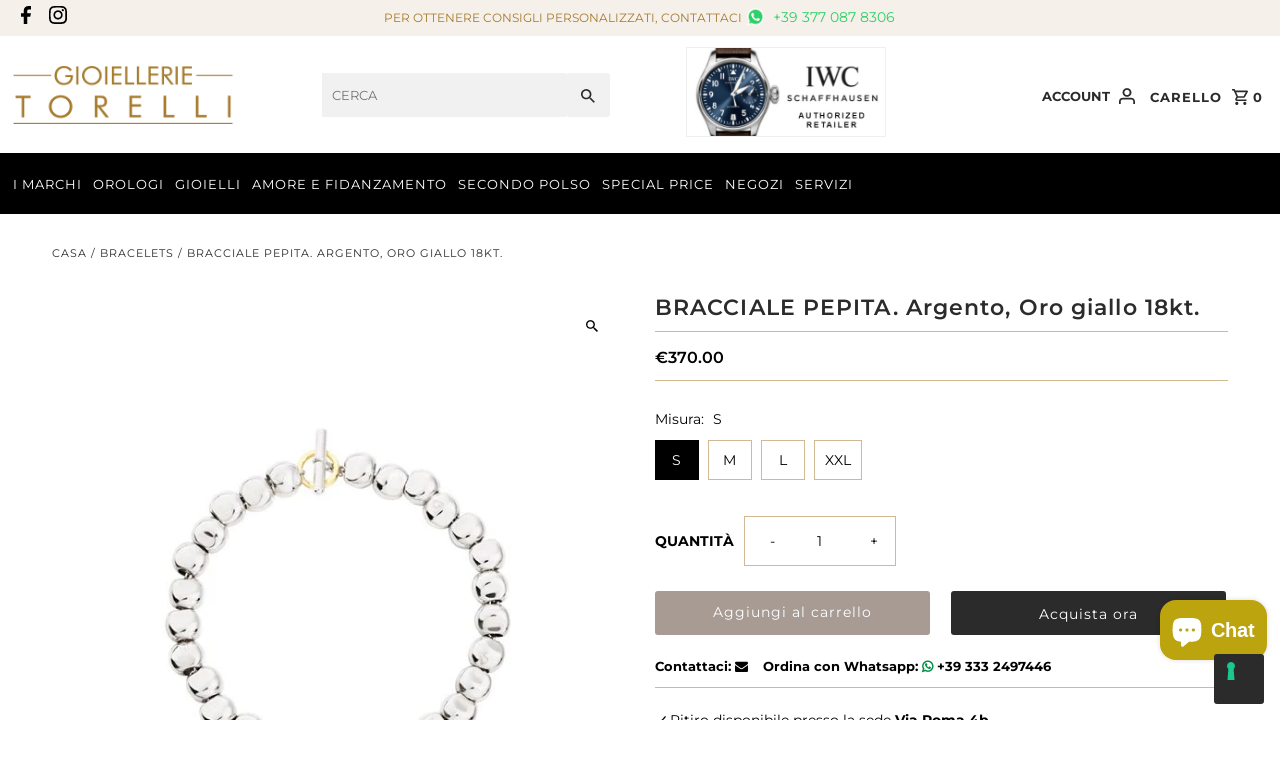

--- FILE ---
content_type: text/html; charset=utf-8
request_url: https://www.gioiellerietorelli.com/products/bracciale-pepita-argento-oro-giallo-18kt
body_size: 35653
content:
<!DOCTYPE html>
<html class="no-js" lang="it">
<head>
  <meta charset="utf-8" />
  <meta name="viewport" content="width=device-width,initial-scale=1,minimum-scale=1">

  <!-- Establish early connection to external domains -->
  <link rel="preconnect" href="https://cdn.shopify.com" crossorigin>
  <link rel="preconnect" href="https://fonts.shopify.com" crossorigin>
  <link rel="preconnect" href="https://monorail-edge.shopifysvc.com">
  <link rel="preconnect" href="//ajax.googleapis.com" crossorigin /><!-- Preload onDomain stylesheets and script libraries -->
  <link rel="preload" href="//www.gioiellerietorelli.com/cdn/shop/t/10/assets/stylesheet.css?v=122571020266719086561739366521" as="style">
  <link rel="preload" href="//www.gioiellerietorelli.com/cdn/shop/t/10/assets/custom.css?v=90902578809802169291753970965" as="style">
  <link rel="preload" as="font" href="//www.gioiellerietorelli.com/cdn/fonts/montserrat/montserrat_n4.81949fa0ac9fd2021e16436151e8eaa539321637.woff2" type="font/woff2" crossorigin>
  <link rel="preload" as="font" href="//www.gioiellerietorelli.com/cdn/fonts/montserrat/montserrat_n4.81949fa0ac9fd2021e16436151e8eaa539321637.woff2" type="font/woff2" crossorigin>
  <link rel="preload" as="font" href="//www.gioiellerietorelli.com/cdn/fonts/montserrat/montserrat_n6.1326b3e84230700ef15b3a29fb520639977513e0.woff2" type="font/woff2" crossorigin>
  <link rel="preload" href="//www.gioiellerietorelli.com/cdn/shop/t/10/assets/eventemitter3.min.js?v=27939738353326123541738949040" as="script"><link rel="preload" href="//www.gioiellerietorelli.com/cdn/shop/t/10/assets/theme.js?v=140386999105747804121738949040" as="script">

    
  
  <link rel="shortcut icon" href="//www.gioiellerietorelli.com/cdn/shop/files/torelli-favicon.png?crop=center&height=32&v=1644382242&width=32" type="image/png" />
  <link rel="canonical" href="https://www.gioiellerietorelli.com/products/bracciale-pepita-argento-oro-giallo-18kt" /><title>BRACCIALE PEPITA. Argento, Oro giallo 18kt.
 &ndash; Gioiellerie Torelli</title>
  <meta name="description" content="BRACCIALE PEPITA. Argento, Oro giallo 18kt." />

  
<meta property="og:image" content="http://www.gioiellerietorelli.com/cdn/shop/products/dbbog_pep_a.jpg?v=1643382611&width=1024">
  <meta property="og:image:secure_url" content="https://www.gioiellerietorelli.com/cdn/shop/products/dbbog_pep_a.jpg?v=1643382611&width=1024">
  <meta property="og:image:width" content="620">
  <meta property="og:image:height" content="670">
<meta property="og:site_name" content="Gioiellerie Torelli">



  <meta name="twitter:card" content="summary">


  <meta name="twitter:site" content="@">



  <meta name="twitter:title" content="BRACCIALE PEPITA. Argento, Oro giallo 18kt.">
  <meta name="twitter:description" content="


Maggiori Informazioni


SKU
DBBOG/PEP/A


Prezzo
370,00 €


Confezione
Ufficiale della Casa


Genere
Unisex


Materiali
Argento 925, Oro giallo 18Kt


Consegna
48h


Brand
Dodo


">
  <meta name="twitter:image" content="https://www.gioiellerietorelli.com/cdn/shop/products/dbbog_pep_a.jpg?v=1643382611&width=1024">
  <meta name="twitter:image:width" content="480">
  <meta name="twitter:image:height" content="480">


  
  <script type="application/ld+json">
   {
     "@context": "https://schema.org",
     "@type": "Product",
     "id": "bracciale-pepita-argento-oro-giallo-18kt",
     "url": "//products/bracciale-pepita-argento-oro-giallo-18kt",
     "image": "//www.gioiellerietorelli.com/cdn/shop/products/dbbog_pep_a.jpg?v=1643382611&width=1024",
     "name": "BRACCIALE PEPITA. Argento, Oro giallo 18kt.",
     "brand": {
        "@type": "Brand",
        "name": "DODO"
      },
     "description": "


Maggiori Informazioni


SKU
DBBOG/PEP/A


Prezzo
370,00 €


Confezione
Ufficiale della Casa


Genere
Unisex


Materiali
Argento 925, Oro giallo 18Kt


Consegna
48h


Brand
Dodo


","sku": "DBBOG/PEP/A","offers": [
       
       {
         "@type": "Offer",
         "price": 370.0,
         "priceCurrency": "EUR",
         "availability" : "http://schema.org/InStock",
         "priceValidUntil": "2030-01-01",
         "url": "/products/bracciale-pepita-argento-oro-giallo-18kt"
       },
       
       {
         "@type": "Offer",
         "price": 370.0,
         "priceCurrency": "EUR",
         "availability" : "http://schema.org/InStock",
         "priceValidUntil": "2030-01-01",
         "url": "/products/bracciale-pepita-argento-oro-giallo-18kt"
       },
       
       {
         "@type": "Offer",
         "price": 370.0,
         "priceCurrency": "EUR",
         "availability" : "http://schema.org/InStock",
         "priceValidUntil": "2030-01-01",
         "url": "/products/bracciale-pepita-argento-oro-giallo-18kt"
       },
       
       {
         "@type": "Offer",
         "price": 370.0,
         "priceCurrency": "EUR",
         "availability" : "http://schema.org/InStock",
         "priceValidUntil": "2030-01-01",
         "url": "/products/bracciale-pepita-argento-oro-giallo-18kt"
       }
       
    ]
   }
  </script>


  <style data-shopify>
:root {
    --main-family: Montserrat, sans-serif;
    --main-weight: 400;
    --main-style: normal;
    --nav-family: Montserrat, sans-serif;
    --nav-weight: 400;
    --nav-style: normal;
    --heading-family: Montserrat, sans-serif;
    --heading-weight: 600;
    --heading-style: normal;

    --announcement-size: 13px;
    --font-size: 14px;
    --h1-size: 22px;
    --h2-size: 20px;
    --h3-size: 18px;
    --h4-size: calc(var(--font-size) + 2px);
    --h5-size: calc(var(--font-size) + 1px);
    --nav-size: 13px;
    --border-weight: 3px;
    --top-bar-background: #f5f0ea;
    --top-bar-color: #a67b2e;
    --top-bar-border: #ffffff;
    --social-links: #000000;
    --header-background: #ffffff;
    --cart-links: #2b2b2b;
    --header-float-color: #ffffff;
    --background: #ffffff;
    --heading-color: #2b2b2b;
    --hero-color: #ffffff;
    --text-color: #000000;
    --sale-color: #862020;
    --dotted-color: #d1ba93;
    --button-color: #2b2b2b;
    --button-text: #ffffff;
    --button-hover: #000000;
    --button-text-hover: #ffffff;
    --secondary-button-color: #a79b93;
    --secondary-button-text: #ffffff;
    --navigation: #000000;
    --nav-color: #ffffff;
    --nav-hover-color: #ffffff;
    --nav-hover-link-color: #000000;
    --new-background: #2b2b2b;
    --new-text: #ffffff;
    --sale-background: #862020;
    --sale-text: #ffffff;
    --soldout-background: #222;
    --soldout-text: #ffffff;
    --footer-background: #f3f0ec;
    --footer-color: #000000;
    --footer-border: #ededed;
    --error-msg-dark: #e81000;
    --error-msg-light: #ffeae8;
    --success-msg-dark: #007f5f;
    --success-msg-light: #e5fff8;
    --free-shipping-bg: #313131;
    --free-shipping-text: #fff;
    --error-color: #c60808;
    --error-color-light: #fdd0d0;
    --keyboard-focus-color: #cccccc;
    --keyboard-focus-border-style: dotted;
    --keyboard-focus-border-weight: 1;
    --icon-border-color: #e6e6e6;
    --thumbnail-slider-outline-color: #666666;
    --price-unit-price-color: #999999;
    --select-arrow-bg: url(//www.gioiellerietorelli.com/cdn/shop/t/10/assets/select-arrow.png?v=112595941721225094991738949040);
    --product-info-align: center;
    --color-filter-size: 18px;
    --color-body-text: var(--text-color);
    --color-body: var(--background);
    --color-bg: var(--background);
    --disabled-text: #808080;
    --section-padding: 55px;
    --button-border-radius: 3px;

    --star-active: rgb(0, 0, 0);
    --star-inactive: rgb(204, 204, 204);

    --section-background: #ffffff;
    --section-overlay-color: 0, 0, 0;
    --section-overlay-opacity: 0;
    --section-button-size: 14px;

    --age-text-color: #262b2c;
    --age-bg-color: #faf4e8;

    --text-color-reset: #000000;


  }
  @media (max-width: 740px) {
    :root {
      --font-size: calc(14px - (14px * 0.15));
      --nav-size: calc(13px - (13px * 0.15));
      --h1-size: calc(22px - (22px * 0.15));
      --h2-size: calc(20px - (20px * 0.15));
      --h3-size: calc(18px - (18px * 0.15));
    }
  }
</style>

  
  <link rel="stylesheet" href="https://cdnjs.cloudflare.com/ajax/libs/font-awesome/4.7.0/css/font-awesome.min.css" type="text/css">
  <link rel="stylesheet" href="//www.gioiellerietorelli.com/cdn/shop/t/10/assets/stylesheet.css?v=122571020266719086561739366521" type="text/css">
  <link rel="stylesheet" href="//www.gioiellerietorelli.com/cdn/shop/t/10/assets/custom.css?v=90902578809802169291753970965" type="text/css">
  
  <style>
  @font-face {
  font-family: Montserrat;
  font-weight: 400;
  font-style: normal;
  font-display: swap;
  src: url("//www.gioiellerietorelli.com/cdn/fonts/montserrat/montserrat_n4.81949fa0ac9fd2021e16436151e8eaa539321637.woff2") format("woff2"),
       url("//www.gioiellerietorelli.com/cdn/fonts/montserrat/montserrat_n4.a6c632ca7b62da89c3594789ba828388aac693fe.woff") format("woff");
}

  @font-face {
  font-family: Montserrat;
  font-weight: 400;
  font-style: normal;
  font-display: swap;
  src: url("//www.gioiellerietorelli.com/cdn/fonts/montserrat/montserrat_n4.81949fa0ac9fd2021e16436151e8eaa539321637.woff2") format("woff2"),
       url("//www.gioiellerietorelli.com/cdn/fonts/montserrat/montserrat_n4.a6c632ca7b62da89c3594789ba828388aac693fe.woff") format("woff");
}

  @font-face {
  font-family: Montserrat;
  font-weight: 600;
  font-style: normal;
  font-display: swap;
  src: url("//www.gioiellerietorelli.com/cdn/fonts/montserrat/montserrat_n6.1326b3e84230700ef15b3a29fb520639977513e0.woff2") format("woff2"),
       url("//www.gioiellerietorelli.com/cdn/fonts/montserrat/montserrat_n6.652f051080eb14192330daceed8cd53dfdc5ead9.woff") format("woff");
}

  @font-face {
  font-family: Montserrat;
  font-weight: 700;
  font-style: normal;
  font-display: swap;
  src: url("//www.gioiellerietorelli.com/cdn/fonts/montserrat/montserrat_n7.3c434e22befd5c18a6b4afadb1e3d77c128c7939.woff2") format("woff2"),
       url("//www.gioiellerietorelli.com/cdn/fonts/montserrat/montserrat_n7.5d9fa6e2cae713c8fb539a9876489d86207fe957.woff") format("woff");
}

  @font-face {
  font-family: Montserrat;
  font-weight: 400;
  font-style: italic;
  font-display: swap;
  src: url("//www.gioiellerietorelli.com/cdn/fonts/montserrat/montserrat_i4.5a4ea298b4789e064f62a29aafc18d41f09ae59b.woff2") format("woff2"),
       url("//www.gioiellerietorelli.com/cdn/fonts/montserrat/montserrat_i4.072b5869c5e0ed5b9d2021e4c2af132e16681ad2.woff") format("woff");
}

  @font-face {
  font-family: Montserrat;
  font-weight: 700;
  font-style: italic;
  font-display: swap;
  src: url("//www.gioiellerietorelli.com/cdn/fonts/montserrat/montserrat_i7.a0d4a463df4f146567d871890ffb3c80408e7732.woff2") format("woff2"),
       url("//www.gioiellerietorelli.com/cdn/fonts/montserrat/montserrat_i7.f6ec9f2a0681acc6f8152c40921d2a4d2e1a2c78.woff") format("woff");
}

  </style>

  <script>window.performance && window.performance.mark && window.performance.mark('shopify.content_for_header.start');</script><meta name="google-site-verification" content="CY-5rUoZzWOdOftKJlrTvCUs4-7D1UB-oZiVSvVYB1c">
<meta id="shopify-digital-wallet" name="shopify-digital-wallet" content="/55594156122/digital_wallets/dialog">
<link rel="alternate" type="application/json+oembed" href="https://www.gioiellerietorelli.com/products/bracciale-pepita-argento-oro-giallo-18kt.oembed">
<script async="async" src="/checkouts/internal/preloads.js?locale=it-IT"></script>
<script id="shopify-features" type="application/json">{"accessToken":"87c86ac37299f6abac1178eca5b0d516","betas":["rich-media-storefront-analytics"],"domain":"www.gioiellerietorelli.com","predictiveSearch":true,"shopId":55594156122,"locale":"it"}</script>
<script>var Shopify = Shopify || {};
Shopify.shop = "gioiellerietorelli.myshopify.com";
Shopify.locale = "it";
Shopify.currency = {"active":"EUR","rate":"1.0"};
Shopify.country = "IT";
Shopify.theme = {"name":"Fashionopolism","id":180448854356,"schema_name":"Fashionopolism","schema_version":"9.6.2","theme_store_id":141,"role":"main"};
Shopify.theme.handle = "null";
Shopify.theme.style = {"id":null,"handle":null};
Shopify.cdnHost = "www.gioiellerietorelli.com/cdn";
Shopify.routes = Shopify.routes || {};
Shopify.routes.root = "/";</script>
<script type="module">!function(o){(o.Shopify=o.Shopify||{}).modules=!0}(window);</script>
<script>!function(o){function n(){var o=[];function n(){o.push(Array.prototype.slice.apply(arguments))}return n.q=o,n}var t=o.Shopify=o.Shopify||{};t.loadFeatures=n(),t.autoloadFeatures=n()}(window);</script>
<script id="shop-js-analytics" type="application/json">{"pageType":"product"}</script>
<script defer="defer" async type="module" src="//www.gioiellerietorelli.com/cdn/shopifycloud/shop-js/modules/v2/client.init-shop-cart-sync_9_7-kM0p.it.esm.js"></script>
<script defer="defer" async type="module" src="//www.gioiellerietorelli.com/cdn/shopifycloud/shop-js/modules/v2/chunk.common_DlvccoFA.esm.js"></script>
<script type="module">
  await import("//www.gioiellerietorelli.com/cdn/shopifycloud/shop-js/modules/v2/client.init-shop-cart-sync_9_7-kM0p.it.esm.js");
await import("//www.gioiellerietorelli.com/cdn/shopifycloud/shop-js/modules/v2/chunk.common_DlvccoFA.esm.js");

  window.Shopify.SignInWithShop?.initShopCartSync?.({"fedCMEnabled":true,"windoidEnabled":true});

</script>
<script id="__st">var __st={"a":55594156122,"offset":3600,"reqid":"d2d7319d-3a89-4678-9c5a-d435bda9c758-1766297381","pageurl":"www.gioiellerietorelli.com\/products\/bracciale-pepita-argento-oro-giallo-18kt","u":"0a7c91e50a4c","p":"product","rtyp":"product","rid":6699983634522};</script>
<script>window.ShopifyPaypalV4VisibilityTracking = true;</script>
<script id="captcha-bootstrap">!function(){'use strict';const t='contact',e='account',n='new_comment',o=[[t,t],['blogs',n],['comments',n],[t,'customer']],c=[[e,'customer_login'],[e,'guest_login'],[e,'recover_customer_password'],[e,'create_customer']],r=t=>t.map((([t,e])=>`form[action*='/${t}']:not([data-nocaptcha='true']) input[name='form_type'][value='${e}']`)).join(','),a=t=>()=>t?[...document.querySelectorAll(t)].map((t=>t.form)):[];function s(){const t=[...o],e=r(t);return a(e)}const i='password',u='form_key',d=['recaptcha-v3-token','g-recaptcha-response','h-captcha-response',i],f=()=>{try{return window.sessionStorage}catch{return}},m='__shopify_v',_=t=>t.elements[u];function p(t,e,n=!1){try{const o=window.sessionStorage,c=JSON.parse(o.getItem(e)),{data:r}=function(t){const{data:e,action:n}=t;return t[m]||n?{data:e,action:n}:{data:t,action:n}}(c);for(const[e,n]of Object.entries(r))t.elements[e]&&(t.elements[e].value=n);n&&o.removeItem(e)}catch(o){console.error('form repopulation failed',{error:o})}}const l='form_type',E='cptcha';function T(t){t.dataset[E]=!0}const w=window,h=w.document,L='Shopify',v='ce_forms',y='captcha';let A=!1;((t,e)=>{const n=(g='f06e6c50-85a8-45c8-87d0-21a2b65856fe',I='https://cdn.shopify.com/shopifycloud/storefront-forms-hcaptcha/ce_storefront_forms_captcha_hcaptcha.v1.5.2.iife.js',D={infoText:'Protetto da hCaptcha',privacyText:'Privacy',termsText:'Termini'},(t,e,n)=>{const o=w[L][v],c=o.bindForm;if(c)return c(t,g,e,D).then(n);var r;o.q.push([[t,g,e,D],n]),r=I,A||(h.body.append(Object.assign(h.createElement('script'),{id:'captcha-provider',async:!0,src:r})),A=!0)});var g,I,D;w[L]=w[L]||{},w[L][v]=w[L][v]||{},w[L][v].q=[],w[L][y]=w[L][y]||{},w[L][y].protect=function(t,e){n(t,void 0,e),T(t)},Object.freeze(w[L][y]),function(t,e,n,w,h,L){const[v,y,A,g]=function(t,e,n){const i=e?o:[],u=t?c:[],d=[...i,...u],f=r(d),m=r(i),_=r(d.filter((([t,e])=>n.includes(e))));return[a(f),a(m),a(_),s()]}(w,h,L),I=t=>{const e=t.target;return e instanceof HTMLFormElement?e:e&&e.form},D=t=>v().includes(t);t.addEventListener('submit',(t=>{const e=I(t);if(!e)return;const n=D(e)&&!e.dataset.hcaptchaBound&&!e.dataset.recaptchaBound,o=_(e),c=g().includes(e)&&(!o||!o.value);(n||c)&&t.preventDefault(),c&&!n&&(function(t){try{if(!f())return;!function(t){const e=f();if(!e)return;const n=_(t);if(!n)return;const o=n.value;o&&e.removeItem(o)}(t);const e=Array.from(Array(32),(()=>Math.random().toString(36)[2])).join('');!function(t,e){_(t)||t.append(Object.assign(document.createElement('input'),{type:'hidden',name:u})),t.elements[u].value=e}(t,e),function(t,e){const n=f();if(!n)return;const o=[...t.querySelectorAll(`input[type='${i}']`)].map((({name:t})=>t)),c=[...d,...o],r={};for(const[a,s]of new FormData(t).entries())c.includes(a)||(r[a]=s);n.setItem(e,JSON.stringify({[m]:1,action:t.action,data:r}))}(t,e)}catch(e){console.error('failed to persist form',e)}}(e),e.submit())}));const S=(t,e)=>{t&&!t.dataset[E]&&(n(t,e.some((e=>e===t))),T(t))};for(const o of['focusin','change'])t.addEventListener(o,(t=>{const e=I(t);D(e)&&S(e,y())}));const B=e.get('form_key'),M=e.get(l),P=B&&M;t.addEventListener('DOMContentLoaded',(()=>{const t=y();if(P)for(const e of t)e.elements[l].value===M&&p(e,B);[...new Set([...A(),...v().filter((t=>'true'===t.dataset.shopifyCaptcha))])].forEach((e=>S(e,t)))}))}(h,new URLSearchParams(w.location.search),n,t,e,['guest_login'])})(!0,!0)}();</script>
<script integrity="sha256-4kQ18oKyAcykRKYeNunJcIwy7WH5gtpwJnB7kiuLZ1E=" data-source-attribution="shopify.loadfeatures" defer="defer" src="//www.gioiellerietorelli.com/cdn/shopifycloud/storefront/assets/storefront/load_feature-a0a9edcb.js" crossorigin="anonymous"></script>
<script data-source-attribution="shopify.dynamic_checkout.dynamic.init">var Shopify=Shopify||{};Shopify.PaymentButton=Shopify.PaymentButton||{isStorefrontPortableWallets:!0,init:function(){window.Shopify.PaymentButton.init=function(){};var t=document.createElement("script");t.src="https://www.gioiellerietorelli.com/cdn/shopifycloud/portable-wallets/latest/portable-wallets.it.js",t.type="module",document.head.appendChild(t)}};
</script>
<script data-source-attribution="shopify.dynamic_checkout.buyer_consent">
  function portableWalletsHideBuyerConsent(e){var t=document.getElementById("shopify-buyer-consent"),n=document.getElementById("shopify-subscription-policy-button");t&&n&&(t.classList.add("hidden"),t.setAttribute("aria-hidden","true"),n.removeEventListener("click",e))}function portableWalletsShowBuyerConsent(e){var t=document.getElementById("shopify-buyer-consent"),n=document.getElementById("shopify-subscription-policy-button");t&&n&&(t.classList.remove("hidden"),t.removeAttribute("aria-hidden"),n.addEventListener("click",e))}window.Shopify?.PaymentButton&&(window.Shopify.PaymentButton.hideBuyerConsent=portableWalletsHideBuyerConsent,window.Shopify.PaymentButton.showBuyerConsent=portableWalletsShowBuyerConsent);
</script>
<script>
  function portableWalletsCleanup(e){e&&e.src&&console.error("Failed to load portable wallets script "+e.src);var t=document.querySelectorAll("shopify-accelerated-checkout .shopify-payment-button__skeleton, shopify-accelerated-checkout-cart .wallet-cart-button__skeleton"),e=document.getElementById("shopify-buyer-consent");for(let e=0;e<t.length;e++)t[e].remove();e&&e.remove()}function portableWalletsNotLoadedAsModule(e){e instanceof ErrorEvent&&"string"==typeof e.message&&e.message.includes("import.meta")&&"string"==typeof e.filename&&e.filename.includes("portable-wallets")&&(window.removeEventListener("error",portableWalletsNotLoadedAsModule),window.Shopify.PaymentButton.failedToLoad=e,"loading"===document.readyState?document.addEventListener("DOMContentLoaded",window.Shopify.PaymentButton.init):window.Shopify.PaymentButton.init())}window.addEventListener("error",portableWalletsNotLoadedAsModule);
</script>

<script type="module" src="https://www.gioiellerietorelli.com/cdn/shopifycloud/portable-wallets/latest/portable-wallets.it.js" onError="portableWalletsCleanup(this)" crossorigin="anonymous"></script>
<script nomodule>
  document.addEventListener("DOMContentLoaded", portableWalletsCleanup);
</script>

<link id="shopify-accelerated-checkout-styles" rel="stylesheet" media="screen" href="https://www.gioiellerietorelli.com/cdn/shopifycloud/portable-wallets/latest/accelerated-checkout-backwards-compat.css" crossorigin="anonymous">
<style id="shopify-accelerated-checkout-cart">
        #shopify-buyer-consent {
  margin-top: 1em;
  display: inline-block;
  width: 100%;
}

#shopify-buyer-consent.hidden {
  display: none;
}

#shopify-subscription-policy-button {
  background: none;
  border: none;
  padding: 0;
  text-decoration: underline;
  font-size: inherit;
  cursor: pointer;
}

#shopify-subscription-policy-button::before {
  box-shadow: none;
}

      </style>

<script>window.performance && window.performance.mark && window.performance.mark('shopify.content_for_header.end');</script>

  <script type="text/javascript">
var _iub = _iub || [];
_iub.csConfiguration = {"countryDetection":true,"enableUspr":true,"floatingPreferencesButtonDisplay":"bottom-right","perPurposeConsent":true,"siteId":2738388,"whitelabel":false,"cookiePolicyId":71355890,"lang":"it", "banner":{ "acceptButtonCaptionColor":"#FFFFFF","acceptButtonColor":"#A87C2C","acceptButtonDisplay":true,"backgroundColor":"#FFFFFF","brandBackgroundColor":"#FFFFFF","brandTextColor":"#000000","closeButtonDisplay":false,"customizeButtonCaptionColor":"#4D4D4D","customizeButtonColor":"#DADADA","customizeButtonDisplay":true,"explicitWithdrawal":true,"listPurposes":true,"logo":"[data-uri]","position":"float-top-center","rejectButtonCaptionColor":"#FFFFFF","rejectButtonColor":"#A87C2C","rejectButtonDisplay":true,"showPurposesToggles":true,"textColor":"#000000" }};
</script>
<script type="text/javascript" src="//cs.iubenda.com/sync/2738388.js"></script>
<script type="text/javascript" src="//cdn.iubenda.com/cs/gpp/stub.js"></script>
<script type="text/javascript" src="//cdn.iubenda.com/cs/iubenda_cs.js" charset="UTF-8" async></script>

 

    <!-- Global site tag (gtag.js) - Google Analytics -->
  <script async src="https://www.googletagmanager.com/gtag/js?id=G-827VTC2749"></script>
  <script>
    window.dataLayer = window.dataLayer || [];
    function gtag(){dataLayer.push(arguments);}
    gtag('js', new Date());
  
    gtag('config', 'G-827VTC2749');
  </script>
  
 <script src="https://cdn.occtoo.com/cartier/pdg/uxcontainer/v1/index.min.js"></script>
 <script>
   window.CartierPDGSettings = {
     partner: '7e8b22c4-0879-4d25-8648-63688ec9522d',
     language: 'it'
   };
 </script>
  
<script src="https://cdn.shopify.com/extensions/7bc9bb47-adfa-4267-963e-cadee5096caf/inbox-1252/assets/inbox-chat-loader.js" type="text/javascript" defer="defer"></script>
<link href="https://monorail-edge.shopifysvc.com" rel="dns-prefetch">
<script>(function(){if ("sendBeacon" in navigator && "performance" in window) {try {var session_token_from_headers = performance.getEntriesByType('navigation')[0].serverTiming.find(x => x.name == '_s').description;} catch {var session_token_from_headers = undefined;}var session_cookie_matches = document.cookie.match(/_shopify_s=([^;]*)/);var session_token_from_cookie = session_cookie_matches && session_cookie_matches.length === 2 ? session_cookie_matches[1] : "";var session_token = session_token_from_headers || session_token_from_cookie || "";function handle_abandonment_event(e) {var entries = performance.getEntries().filter(function(entry) {return /monorail-edge.shopifysvc.com/.test(entry.name);});if (!window.abandonment_tracked && entries.length === 0) {window.abandonment_tracked = true;var currentMs = Date.now();var navigation_start = performance.timing.navigationStart;var payload = {shop_id: 55594156122,url: window.location.href,navigation_start,duration: currentMs - navigation_start,session_token,page_type: "product"};window.navigator.sendBeacon("https://monorail-edge.shopifysvc.com/v1/produce", JSON.stringify({schema_id: "online_store_buyer_site_abandonment/1.1",payload: payload,metadata: {event_created_at_ms: currentMs,event_sent_at_ms: currentMs}}));}}window.addEventListener('pagehide', handle_abandonment_event);}}());</script>
<script id="web-pixels-manager-setup">(function e(e,d,r,n,o){if(void 0===o&&(o={}),!Boolean(null===(a=null===(i=window.Shopify)||void 0===i?void 0:i.analytics)||void 0===a?void 0:a.replayQueue)){var i,a;window.Shopify=window.Shopify||{};var t=window.Shopify;t.analytics=t.analytics||{};var s=t.analytics;s.replayQueue=[],s.publish=function(e,d,r){return s.replayQueue.push([e,d,r]),!0};try{self.performance.mark("wpm:start")}catch(e){}var l=function(){var e={modern:/Edge?\/(1{2}[4-9]|1[2-9]\d|[2-9]\d{2}|\d{4,})\.\d+(\.\d+|)|Firefox\/(1{2}[4-9]|1[2-9]\d|[2-9]\d{2}|\d{4,})\.\d+(\.\d+|)|Chrom(ium|e)\/(9{2}|\d{3,})\.\d+(\.\d+|)|(Maci|X1{2}).+ Version\/(15\.\d+|(1[6-9]|[2-9]\d|\d{3,})\.\d+)([,.]\d+|)( \(\w+\)|)( Mobile\/\w+|) Safari\/|Chrome.+OPR\/(9{2}|\d{3,})\.\d+\.\d+|(CPU[ +]OS|iPhone[ +]OS|CPU[ +]iPhone|CPU IPhone OS|CPU iPad OS)[ +]+(15[._]\d+|(1[6-9]|[2-9]\d|\d{3,})[._]\d+)([._]\d+|)|Android:?[ /-](13[3-9]|1[4-9]\d|[2-9]\d{2}|\d{4,})(\.\d+|)(\.\d+|)|Android.+Firefox\/(13[5-9]|1[4-9]\d|[2-9]\d{2}|\d{4,})\.\d+(\.\d+|)|Android.+Chrom(ium|e)\/(13[3-9]|1[4-9]\d|[2-9]\d{2}|\d{4,})\.\d+(\.\d+|)|SamsungBrowser\/([2-9]\d|\d{3,})\.\d+/,legacy:/Edge?\/(1[6-9]|[2-9]\d|\d{3,})\.\d+(\.\d+|)|Firefox\/(5[4-9]|[6-9]\d|\d{3,})\.\d+(\.\d+|)|Chrom(ium|e)\/(5[1-9]|[6-9]\d|\d{3,})\.\d+(\.\d+|)([\d.]+$|.*Safari\/(?![\d.]+ Edge\/[\d.]+$))|(Maci|X1{2}).+ Version\/(10\.\d+|(1[1-9]|[2-9]\d|\d{3,})\.\d+)([,.]\d+|)( \(\w+\)|)( Mobile\/\w+|) Safari\/|Chrome.+OPR\/(3[89]|[4-9]\d|\d{3,})\.\d+\.\d+|(CPU[ +]OS|iPhone[ +]OS|CPU[ +]iPhone|CPU IPhone OS|CPU iPad OS)[ +]+(10[._]\d+|(1[1-9]|[2-9]\d|\d{3,})[._]\d+)([._]\d+|)|Android:?[ /-](13[3-9]|1[4-9]\d|[2-9]\d{2}|\d{4,})(\.\d+|)(\.\d+|)|Mobile Safari.+OPR\/([89]\d|\d{3,})\.\d+\.\d+|Android.+Firefox\/(13[5-9]|1[4-9]\d|[2-9]\d{2}|\d{4,})\.\d+(\.\d+|)|Android.+Chrom(ium|e)\/(13[3-9]|1[4-9]\d|[2-9]\d{2}|\d{4,})\.\d+(\.\d+|)|Android.+(UC? ?Browser|UCWEB|U3)[ /]?(15\.([5-9]|\d{2,})|(1[6-9]|[2-9]\d|\d{3,})\.\d+)\.\d+|SamsungBrowser\/(5\.\d+|([6-9]|\d{2,})\.\d+)|Android.+MQ{2}Browser\/(14(\.(9|\d{2,})|)|(1[5-9]|[2-9]\d|\d{3,})(\.\d+|))(\.\d+|)|K[Aa][Ii]OS\/(3\.\d+|([4-9]|\d{2,})\.\d+)(\.\d+|)/},d=e.modern,r=e.legacy,n=navigator.userAgent;return n.match(d)?"modern":n.match(r)?"legacy":"unknown"}(),u="modern"===l?"modern":"legacy",c=(null!=n?n:{modern:"",legacy:""})[u],f=function(e){return[e.baseUrl,"/wpm","/b",e.hashVersion,"modern"===e.buildTarget?"m":"l",".js"].join("")}({baseUrl:d,hashVersion:r,buildTarget:u}),m=function(e){var d=e.version,r=e.bundleTarget,n=e.surface,o=e.pageUrl,i=e.monorailEndpoint;return{emit:function(e){var a=e.status,t=e.errorMsg,s=(new Date).getTime(),l=JSON.stringify({metadata:{event_sent_at_ms:s},events:[{schema_id:"web_pixels_manager_load/3.1",payload:{version:d,bundle_target:r,page_url:o,status:a,surface:n,error_msg:t},metadata:{event_created_at_ms:s}}]});if(!i)return console&&console.warn&&console.warn("[Web Pixels Manager] No Monorail endpoint provided, skipping logging."),!1;try{return self.navigator.sendBeacon.bind(self.navigator)(i,l)}catch(e){}var u=new XMLHttpRequest;try{return u.open("POST",i,!0),u.setRequestHeader("Content-Type","text/plain"),u.send(l),!0}catch(e){return console&&console.warn&&console.warn("[Web Pixels Manager] Got an unhandled error while logging to Monorail."),!1}}}}({version:r,bundleTarget:l,surface:e.surface,pageUrl:self.location.href,monorailEndpoint:e.monorailEndpoint});try{o.browserTarget=l,function(e){var d=e.src,r=e.async,n=void 0===r||r,o=e.onload,i=e.onerror,a=e.sri,t=e.scriptDataAttributes,s=void 0===t?{}:t,l=document.createElement("script"),u=document.querySelector("head"),c=document.querySelector("body");if(l.async=n,l.src=d,a&&(l.integrity=a,l.crossOrigin="anonymous"),s)for(var f in s)if(Object.prototype.hasOwnProperty.call(s,f))try{l.dataset[f]=s[f]}catch(e){}if(o&&l.addEventListener("load",o),i&&l.addEventListener("error",i),u)u.appendChild(l);else{if(!c)throw new Error("Did not find a head or body element to append the script");c.appendChild(l)}}({src:f,async:!0,onload:function(){if(!function(){var e,d;return Boolean(null===(d=null===(e=window.Shopify)||void 0===e?void 0:e.analytics)||void 0===d?void 0:d.initialized)}()){var d=window.webPixelsManager.init(e)||void 0;if(d){var r=window.Shopify.analytics;r.replayQueue.forEach((function(e){var r=e[0],n=e[1],o=e[2];d.publishCustomEvent(r,n,o)})),r.replayQueue=[],r.publish=d.publishCustomEvent,r.visitor=d.visitor,r.initialized=!0}}},onerror:function(){return m.emit({status:"failed",errorMsg:"".concat(f," has failed to load")})},sri:function(e){var d=/^sha384-[A-Za-z0-9+/=]+$/;return"string"==typeof e&&d.test(e)}(c)?c:"",scriptDataAttributes:o}),m.emit({status:"loading"})}catch(e){m.emit({status:"failed",errorMsg:(null==e?void 0:e.message)||"Unknown error"})}}})({shopId: 55594156122,storefrontBaseUrl: "https://www.gioiellerietorelli.com",extensionsBaseUrl: "https://extensions.shopifycdn.com/cdn/shopifycloud/web-pixels-manager",monorailEndpoint: "https://monorail-edge.shopifysvc.com/unstable/produce_batch",surface: "storefront-renderer",enabledBetaFlags: ["2dca8a86"],webPixelsConfigList: [{"id":"shopify-app-pixel","configuration":"{}","eventPayloadVersion":"v1","runtimeContext":"STRICT","scriptVersion":"0450","apiClientId":"shopify-pixel","type":"APP","privacyPurposes":["ANALYTICS","MARKETING"]},{"id":"shopify-custom-pixel","eventPayloadVersion":"v1","runtimeContext":"LAX","scriptVersion":"0450","apiClientId":"shopify-pixel","type":"CUSTOM","privacyPurposes":["ANALYTICS","MARKETING"]}],isMerchantRequest: false,initData: {"shop":{"name":"Gioiellerie Torelli","paymentSettings":{"currencyCode":"EUR"},"myshopifyDomain":"gioiellerietorelli.myshopify.com","countryCode":"IT","storefrontUrl":"https:\/\/www.gioiellerietorelli.com"},"customer":null,"cart":null,"checkout":null,"productVariants":[{"price":{"amount":370.0,"currencyCode":"EUR"},"product":{"title":"BRACCIALE PEPITA. Argento, Oro giallo 18kt.","vendor":"DODO","id":"6699983634522","untranslatedTitle":"BRACCIALE PEPITA. Argento, Oro giallo 18kt.","url":"\/products\/bracciale-pepita-argento-oro-giallo-18kt","type":"Bracelets"},"id":"39788278906970","image":{"src":"\/\/www.gioiellerietorelli.com\/cdn\/shop\/products\/dbbog_pep_a.jpg?v=1643382611"},"sku":"DBBOG\/PEP\/A","title":"S","untranslatedTitle":"S"},{"price":{"amount":370.0,"currencyCode":"EUR"},"product":{"title":"BRACCIALE PEPITA. Argento, Oro giallo 18kt.","vendor":"DODO","id":"6699983634522","untranslatedTitle":"BRACCIALE PEPITA. Argento, Oro giallo 18kt.","url":"\/products\/bracciale-pepita-argento-oro-giallo-18kt","type":"Bracelets"},"id":"39788278939738","image":{"src":"\/\/www.gioiellerietorelli.com\/cdn\/shop\/products\/dbbog_pep_a.jpg?v=1643382611"},"sku":"DBBOG\/PEP\/A","title":"M","untranslatedTitle":"M"},{"price":{"amount":370.0,"currencyCode":"EUR"},"product":{"title":"BRACCIALE PEPITA. Argento, Oro giallo 18kt.","vendor":"DODO","id":"6699983634522","untranslatedTitle":"BRACCIALE PEPITA. Argento, Oro giallo 18kt.","url":"\/products\/bracciale-pepita-argento-oro-giallo-18kt","type":"Bracelets"},"id":"39788278972506","image":{"src":"\/\/www.gioiellerietorelli.com\/cdn\/shop\/products\/dbbog_pep_a.jpg?v=1643382611"},"sku":"DBBOG\/PEP\/A","title":"L","untranslatedTitle":"L"},{"price":{"amount":370.0,"currencyCode":"EUR"},"product":{"title":"BRACCIALE PEPITA. Argento, Oro giallo 18kt.","vendor":"DODO","id":"6699983634522","untranslatedTitle":"BRACCIALE PEPITA. Argento, Oro giallo 18kt.","url":"\/products\/bracciale-pepita-argento-oro-giallo-18kt","type":"Bracelets"},"id":"39788279005274","image":{"src":"\/\/www.gioiellerietorelli.com\/cdn\/shop\/products\/dbbog_pep_a.jpg?v=1643382611"},"sku":"DBBOG\/PEP\/A","title":"XXL","untranslatedTitle":"XXL"}],"purchasingCompany":null},},"https://www.gioiellerietorelli.com/cdn","1e0b1122w61c904dfpc855754am2b403ea2",{"modern":"","legacy":""},{"shopId":"55594156122","storefrontBaseUrl":"https:\/\/www.gioiellerietorelli.com","extensionBaseUrl":"https:\/\/extensions.shopifycdn.com\/cdn\/shopifycloud\/web-pixels-manager","surface":"storefront-renderer","enabledBetaFlags":"[\"2dca8a86\"]","isMerchantRequest":"false","hashVersion":"1e0b1122w61c904dfpc855754am2b403ea2","publish":"custom","events":"[[\"page_viewed\",{}],[\"product_viewed\",{\"productVariant\":{\"price\":{\"amount\":370.0,\"currencyCode\":\"EUR\"},\"product\":{\"title\":\"BRACCIALE PEPITA. Argento, Oro giallo 18kt.\",\"vendor\":\"DODO\",\"id\":\"6699983634522\",\"untranslatedTitle\":\"BRACCIALE PEPITA. Argento, Oro giallo 18kt.\",\"url\":\"\/products\/bracciale-pepita-argento-oro-giallo-18kt\",\"type\":\"Bracelets\"},\"id\":\"39788278906970\",\"image\":{\"src\":\"\/\/www.gioiellerietorelli.com\/cdn\/shop\/products\/dbbog_pep_a.jpg?v=1643382611\"},\"sku\":\"DBBOG\/PEP\/A\",\"title\":\"S\",\"untranslatedTitle\":\"S\"}}]]"});</script><script>
  window.ShopifyAnalytics = window.ShopifyAnalytics || {};
  window.ShopifyAnalytics.meta = window.ShopifyAnalytics.meta || {};
  window.ShopifyAnalytics.meta.currency = 'EUR';
  var meta = {"product":{"id":6699983634522,"gid":"gid:\/\/shopify\/Product\/6699983634522","vendor":"DODO","type":"Bracelets","variants":[{"id":39788278906970,"price":37000,"name":"BRACCIALE PEPITA. Argento, Oro giallo 18kt. - S","public_title":"S","sku":"DBBOG\/PEP\/A"},{"id":39788278939738,"price":37000,"name":"BRACCIALE PEPITA. Argento, Oro giallo 18kt. - M","public_title":"M","sku":"DBBOG\/PEP\/A"},{"id":39788278972506,"price":37000,"name":"BRACCIALE PEPITA. Argento, Oro giallo 18kt. - L","public_title":"L","sku":"DBBOG\/PEP\/A"},{"id":39788279005274,"price":37000,"name":"BRACCIALE PEPITA. Argento, Oro giallo 18kt. - XXL","public_title":"XXL","sku":"DBBOG\/PEP\/A"}],"remote":false},"page":{"pageType":"product","resourceType":"product","resourceId":6699983634522}};
  for (var attr in meta) {
    window.ShopifyAnalytics.meta[attr] = meta[attr];
  }
</script>
<script class="analytics">
  (function () {
    var customDocumentWrite = function(content) {
      var jquery = null;

      if (window.jQuery) {
        jquery = window.jQuery;
      } else if (window.Checkout && window.Checkout.$) {
        jquery = window.Checkout.$;
      }

      if (jquery) {
        jquery('body').append(content);
      }
    };

    var hasLoggedConversion = function(token) {
      if (token) {
        return document.cookie.indexOf('loggedConversion=' + token) !== -1;
      }
      return false;
    }

    var setCookieIfConversion = function(token) {
      if (token) {
        var twoMonthsFromNow = new Date(Date.now());
        twoMonthsFromNow.setMonth(twoMonthsFromNow.getMonth() + 2);

        document.cookie = 'loggedConversion=' + token + '; expires=' + twoMonthsFromNow;
      }
    }

    var trekkie = window.ShopifyAnalytics.lib = window.trekkie = window.trekkie || [];
    if (trekkie.integrations) {
      return;
    }
    trekkie.methods = [
      'identify',
      'page',
      'ready',
      'track',
      'trackForm',
      'trackLink'
    ];
    trekkie.factory = function(method) {
      return function() {
        var args = Array.prototype.slice.call(arguments);
        args.unshift(method);
        trekkie.push(args);
        return trekkie;
      };
    };
    for (var i = 0; i < trekkie.methods.length; i++) {
      var key = trekkie.methods[i];
      trekkie[key] = trekkie.factory(key);
    }
    trekkie.load = function(config) {
      trekkie.config = config || {};
      trekkie.config.initialDocumentCookie = document.cookie;
      var first = document.getElementsByTagName('script')[0];
      var script = document.createElement('script');
      script.type = 'text/javascript';
      script.onerror = function(e) {
        var scriptFallback = document.createElement('script');
        scriptFallback.type = 'text/javascript';
        scriptFallback.onerror = function(error) {
                var Monorail = {
      produce: function produce(monorailDomain, schemaId, payload) {
        var currentMs = new Date().getTime();
        var event = {
          schema_id: schemaId,
          payload: payload,
          metadata: {
            event_created_at_ms: currentMs,
            event_sent_at_ms: currentMs
          }
        };
        return Monorail.sendRequest("https://" + monorailDomain + "/v1/produce", JSON.stringify(event));
      },
      sendRequest: function sendRequest(endpointUrl, payload) {
        // Try the sendBeacon API
        if (window && window.navigator && typeof window.navigator.sendBeacon === 'function' && typeof window.Blob === 'function' && !Monorail.isIos12()) {
          var blobData = new window.Blob([payload], {
            type: 'text/plain'
          });

          if (window.navigator.sendBeacon(endpointUrl, blobData)) {
            return true;
          } // sendBeacon was not successful

        } // XHR beacon

        var xhr = new XMLHttpRequest();

        try {
          xhr.open('POST', endpointUrl);
          xhr.setRequestHeader('Content-Type', 'text/plain');
          xhr.send(payload);
        } catch (e) {
          console.log(e);
        }

        return false;
      },
      isIos12: function isIos12() {
        return window.navigator.userAgent.lastIndexOf('iPhone; CPU iPhone OS 12_') !== -1 || window.navigator.userAgent.lastIndexOf('iPad; CPU OS 12_') !== -1;
      }
    };
    Monorail.produce('monorail-edge.shopifysvc.com',
      'trekkie_storefront_load_errors/1.1',
      {shop_id: 55594156122,
      theme_id: 180448854356,
      app_name: "storefront",
      context_url: window.location.href,
      source_url: "//www.gioiellerietorelli.com/cdn/s/trekkie.storefront.4b0d51228c8d1703f19d66468963c9de55bf59b0.min.js"});

        };
        scriptFallback.async = true;
        scriptFallback.src = '//www.gioiellerietorelli.com/cdn/s/trekkie.storefront.4b0d51228c8d1703f19d66468963c9de55bf59b0.min.js';
        first.parentNode.insertBefore(scriptFallback, first);
      };
      script.async = true;
      script.src = '//www.gioiellerietorelli.com/cdn/s/trekkie.storefront.4b0d51228c8d1703f19d66468963c9de55bf59b0.min.js';
      first.parentNode.insertBefore(script, first);
    };
    trekkie.load(
      {"Trekkie":{"appName":"storefront","development":false,"defaultAttributes":{"shopId":55594156122,"isMerchantRequest":null,"themeId":180448854356,"themeCityHash":"16814770253515684587","contentLanguage":"it","currency":"EUR","eventMetadataId":"ed6dff53-1b4c-44ab-a356-2c467af8dcec"},"isServerSideCookieWritingEnabled":true,"monorailRegion":"shop_domain","enabledBetaFlags":["65f19447"]},"Session Attribution":{},"S2S":{"facebookCapiEnabled":true,"source":"trekkie-storefront-renderer","apiClientId":580111}}
    );

    var loaded = false;
    trekkie.ready(function() {
      if (loaded) return;
      loaded = true;

      window.ShopifyAnalytics.lib = window.trekkie;

      var originalDocumentWrite = document.write;
      document.write = customDocumentWrite;
      try { window.ShopifyAnalytics.merchantGoogleAnalytics.call(this); } catch(error) {};
      document.write = originalDocumentWrite;

      window.ShopifyAnalytics.lib.page(null,{"pageType":"product","resourceType":"product","resourceId":6699983634522,"shopifyEmitted":true});

      var match = window.location.pathname.match(/checkouts\/(.+)\/(thank_you|post_purchase)/)
      var token = match? match[1]: undefined;
      if (!hasLoggedConversion(token)) {
        setCookieIfConversion(token);
        window.ShopifyAnalytics.lib.track("Viewed Product",{"currency":"EUR","variantId":39788278906970,"productId":6699983634522,"productGid":"gid:\/\/shopify\/Product\/6699983634522","name":"BRACCIALE PEPITA. Argento, Oro giallo 18kt. - S","price":"370.00","sku":"DBBOG\/PEP\/A","brand":"DODO","variant":"S","category":"Bracelets","nonInteraction":true,"remote":false},undefined,undefined,{"shopifyEmitted":true});
      window.ShopifyAnalytics.lib.track("monorail:\/\/trekkie_storefront_viewed_product\/1.1",{"currency":"EUR","variantId":39788278906970,"productId":6699983634522,"productGid":"gid:\/\/shopify\/Product\/6699983634522","name":"BRACCIALE PEPITA. Argento, Oro giallo 18kt. - S","price":"370.00","sku":"DBBOG\/PEP\/A","brand":"DODO","variant":"S","category":"Bracelets","nonInteraction":true,"remote":false,"referer":"https:\/\/www.gioiellerietorelli.com\/products\/bracciale-pepita-argento-oro-giallo-18kt"});
      }
    });


        var eventsListenerScript = document.createElement('script');
        eventsListenerScript.async = true;
        eventsListenerScript.src = "//www.gioiellerietorelli.com/cdn/shopifycloud/storefront/assets/shop_events_listener-3da45d37.js";
        document.getElementsByTagName('head')[0].appendChild(eventsListenerScript);

})();</script>
<script
  defer
  src="https://www.gioiellerietorelli.com/cdn/shopifycloud/perf-kit/shopify-perf-kit-2.1.2.min.js"
  data-application="storefront-renderer"
  data-shop-id="55594156122"
  data-render-region="gcp-us-east1"
  data-page-type="product"
  data-theme-instance-id="180448854356"
  data-theme-name="Fashionopolism"
  data-theme-version="9.6.2"
  data-monorail-region="shop_domain"
  data-resource-timing-sampling-rate="10"
  data-shs="true"
  data-shs-beacon="true"
  data-shs-export-with-fetch="true"
  data-shs-logs-sample-rate="1"
  data-shs-beacon-endpoint="https://www.gioiellerietorelli.com/api/collect"
></script>
</head>
<body class="gridlock template-product  product theme-features__product-variants--swatches theme-features__section-title-border--none theme-features__details-align--center theme-features__image-hover-transition--true theme-features__ghost-buttons--false js-slideout-toggle-wrapper js-modal-toggle-wrapper" data-quick-add-enabled="false">
  <a class="skip-link button visually-hidden" href="#MainContent">Vai direttamente ai contenuti</a>
  
  <div class="js-slideout-overlay site-overlay"></div>
  <div class="js-modal-overlay site-overlay"></div>


  <aside class="slideout slideout__drawer-left" data-wau-slideout="mobile-navigation" id="slideout-mobile-navigation">
    <div id="shopify-section-mobile-navigation" class="shopify-section">

<nav class="mobile-menu" role="navigation" data-section-id="mobile-navigation" data-section-type="mobile-navigation">
  <div class="slideout__trigger--close">
    <button class="slideout__trigger-mobile-menu js-slideout-close" data-slideout-direction="left" aria-label="Close navigation" tabindex="0" type="button" name="button">
      <div class="icn-close"></div>
    </button>
  </div>
  
    
        <div class="mobile-menu__block mobile-menu__search" ><predictive-search
            data-routes="/search/suggest"
            data-input-selector='input[name="q"]'
            data-results-selector="#predictive-search"
            ><form action="/search" method="get">
              <label class="visuallyhidden" for="q">Cerca</label>
              <input
                type="text"
                name="q"
                id="q"
                placeholder="Cerca"
                value=""role="combobox"
                  aria-expanded="false"
                  aria-owns="predictive-search-results-list"
                  aria-controls="predictive-search-results-list"
                  aria-haspopup="listbox"
                  aria-autocomplete="list"
                  autocorrect="off"
                  autocomplete="off"
                  autocapitalize="off"
                  spellcheck="false"/>
                <input name="options[prefix]" type="hidden" value="last">

                
<div id="predictive-search" class="predictive-search" tabindex="-1"></div></form></predictive-search></div>
        
    
    
          <div class="mobile-menu__block mobile-menu__cart-status" >
            <a class="mobile-menu__cart-icon" href="/cart">
              <span class="vib-center">Carello</span>
              <span class="mobile-menu__cart-count js-cart-count vib-center">0</span>

              
                

  
    <svg class="fash--apollo-cart mobile-menu__cart-icon--icon vib-center" height="14px" version="1.1" xmlns="http://www.w3.org/2000/svg" xmlns:xlink="http://www.w3.org/1999/xlink" x="0px" y="0px"
    viewBox="0 0 20 20" xml:space="preserve">
      <g class="hover-fill" fill="#c98805">
        <path d="M14.6,11c0.8,0,1.4-0.4,1.7-1l3.6-6.5C20.2,2.8,19.8,2,19,2H4.2L3.3,0H0v2h2l3.6,7.6L4.2,12
        c-0.7,1.3,0.2,3,1.8,3h12v-2H6l1.1-2H14.6z M5.2,4h12.1l-2.8,5h-7L5.2,4z"/>
        <path d="M6,16c-1.1,0-2,0.9-2,2s0.9,2,2,2s2-0.9,2-2S7.1,16,6,16z"/>
        <path d="M16,16c-1.1,0-2,0.9-2,2s0.9,2,2,2s2-0.9,2-2S17.1,16,16,16z"/>
      </g>
      <style>.mobile-menu__cart-icon .fash--apollo-cart:hover .hover-fill { fill: #c98805;}</style>
    </svg>
  






              
            </a>
          </div>
      
    
    
<ul class="js-accordion js-accordion-mobile-nav c-accordion c-accordion--mobile-nav c-accordion--1603134 mobile-menu__block mobile-menu__accordion"
              id="c-accordion--1603134"
               >

            
              

              
<li class="js-accordion-header c-accordion__header">
                  <a class="js-accordion-link c-accordion__link" href="/pages/brand">I MARCHI</a>
                  <button class="dropdown-arrow" aria-label="I MARCHI" data-toggle="accordion" aria-expanded="false" aria-controls="c-accordion__panel--1603134-1" >
                    

  
    <svg class="fash--apollo-down-carrot c-accordion__header--icon vib-center" height="6px" version="1.1" xmlns="http://www.w3.org/2000/svg" xmlns:xlink="http://www.w3.org/1999/xlink" x="0px" y="0px"
    	 viewBox="0 0 20 13.3" xml:space="preserve">
      <g class="hover-fill" fill="#c98805">
        <polygon points="17.7,0 10,8.3 2.3,0 0,2.5 10,13.3 20,2.5 "/>
      </g>
      <style>.c-accordion__header .fash--apollo-down-carrot:hover .hover-fill { fill: #c98805;}</style>
    </svg>
  






                  </button>
                </li>

                <li class="c-accordion__panel c-accordion__panel--1603134-1" id="c-accordion__panel--1603134-1" data-parent="#c-accordion--1603134">
                  

                  <ul class="js-accordion js-accordion-mobile-nav c-accordion c-accordion--mobile-nav c-accordion--mobile-nav__inner c-accordion--1603134-1" id="c-accordion--1603134-1">
                    
                      
<li class="js-accordion-header c-accordion__header">
                          <a class="js-accordion-link c-accordion__link" href="/pages/brand">Scopri</a>
                          <button class="dropdown-arrow" aria-label="Scopri" data-toggle="accordion" aria-expanded="false" aria-controls="c-accordion__panel--1603134-1-1" >
                            

  
    <svg class="fash--apollo-down-carrot c-accordion__header--icon vib-center" height="6px" version="1.1" xmlns="http://www.w3.org/2000/svg" xmlns:xlink="http://www.w3.org/1999/xlink" x="0px" y="0px"
    	 viewBox="0 0 20 13.3" xml:space="preserve">
      <g class="hover-fill" fill="#c98805">
        <polygon points="17.7,0 10,8.3 2.3,0 0,2.5 10,13.3 20,2.5 "/>
      </g>
      <style>.c-accordion__header .fash--apollo-down-carrot:hover .hover-fill { fill: #c98805;}</style>
    </svg>
  






                          </button>
                        </li>
                        <li class="c-accordion__panel c-accordion__panel--1603134-1-1" id="c-accordion__panel--1603134-1-1" data-parent="#c-accordion--1603134-1">
                            <ul>
                              
                                <li>
                                  <a class="js-accordion-link c-accordion__link" href="/pages/cartier">CARTIER</a>
                                </li>
                              
                                <li>
                                  <a class="js-accordion-link c-accordion__link" href="/collections/omega">OMEGA</a>
                                </li>
                              
                                <li>
                                  <a class="js-accordion-link c-accordion__link" href="/pages/jaeger-lecoultre">JAEGER-LECOULTRE</a>
                                </li>
                              
                                <li>
                                  <a class="js-accordion-link c-accordion__link" href="/collections/girard-perregaux">Girard Perregaux</a>
                                </li>
                              
                                <li>
                                  <a class="js-accordion-link c-accordion__link" href="/collections/damiani">DAMIANI</a>
                                </li>
                              
                                <li>
                                  <a class="js-accordion-link c-accordion__link" href="/collections/pomellato">POMELLATO</a>
                                </li>
                              
                                <li>
                                  <a class="js-accordion-link c-accordion__link" href="/collections/dodo">DODO</a>
                                </li>
                              
                                <li>
                                  <a class="js-accordion-link c-accordion__link" href="/collections/iwc">IWC</a>
                                </li>
                              
                                <li>
                                  <a class="js-accordion-link c-accordion__link" href="/collections/breitling">BREITLING</a>
                                </li>
                              
                                <li>
                                  <a class="js-accordion-link c-accordion__link" href="/collections/longines">LONGINES</a>
                                </li>
                              
                                <li>
                                  <a class="js-accordion-link c-accordion__link" href="/collections/franck-muller-scopri/FRANCK-MULLER">FRANCK MULLER</a>
                                </li>
                              
                                <li>
                                  <a class="js-accordion-link c-accordion__link" href="/collections/tag-heuer">TAG HEUER</a>
                                </li>
                              
                                <li>
                                  <a class="js-accordion-link c-accordion__link" href="/collections/crivelli">CRIVELLI</a>
                                </li>
                              
                                <li>
                                  <a class="js-accordion-link c-accordion__link" href="https://www.gioiellerietorelli.com/search?q=FOREVER+UNIQUE">FOREVER UNIQUE</a>
                                </li>
                              
                                <li>
                                  <a class="js-accordion-link c-accordion__link" href="/collections/chopard">CHOPARD</a>
                                </li>
                              
                                <li>
                                  <a class="js-accordion-link c-accordion__link" href="/collections/nomos-glashutte">NOMOS GLASHUTTE</a>
                                </li>
                              
                                <li>
                                  <a class="js-accordion-link c-accordion__link" href="/collections/gucci-fine-jewelry">GUCCI Jewelry</a>
                                </li>
                              
                                <li>
                                  <a class="js-accordion-link c-accordion__link" href="/collections/gucci-timepieces-scopri">GUCCI Timepieces</a>
                                </li>
                              
                                <li>
                                  <a class="js-accordion-link c-accordion__link" href="/collections/ulysse-nardin">ULYSSE NARDIN</a>
                                </li>
                              
                                <li>
                                  <a class="js-accordion-link c-accordion__link" href="/collections/salvini">SALVINI</a>
                                </li>
                              
                                <li>
                                  <a class="js-accordion-link c-accordion__link" href="/collections/venini-scopri-2">VENINI</a>
                                </li>
                              
                                <li>
                                  <a class="js-accordion-link c-accordion__link" href="/collections/baume-mercier">BAUME & MERCIER</a>
                                </li>
                              
                                <li>
                                  <a class="js-accordion-link c-accordion__link" href="/collections/recarlo">RECARLO</a>
                                </li>
                              
                                <li>
                                  <a class="js-accordion-link c-accordion__link" href="/collections/pandora">PANDORA</a>
                                </li>
                              
                                <li>
                                  <a class="js-accordion-link c-accordion__link" href="/collections/mont-blanc">MONT BLANC</a>
                                </li>
                              
                                <li>
                                  <a class="js-accordion-link c-accordion__link" href="/collections/hamilton-scopri">HAMILTON</a>
                                </li>
                              
                                <li>
                                  <a class="js-accordion-link c-accordion__link" href="/collections/mido">MIDO</a>
                                </li>
                              
                                <li>
                                  <a class="js-accordion-link c-accordion__link" href="/collections/swatch">SWATCH</a>
                                </li>
                              
                                <li>
                                  <a class="js-accordion-link c-accordion__link" href="/collections/tissot">TISSOT</a>
                                </li>
                              
                                <li>
                                  <a class="js-accordion-link c-accordion__link" href="/collections/daniel-wellington">DANIEL WELLINGTON</a>
                                </li>
                              
                                <li>
                                  <a class="js-accordion-link c-accordion__link" href="/collections/locman">LOCMAN</a>
                                </li>
                              
                                <li>
                                  <a class="js-accordion-link c-accordion__link" href="/collections/bulgari">BULGARI</a>
                                </li>
                              
                                <li>
                                  <a class="js-accordion-link c-accordion__link" href="/collections/polello">POLELLO</a>
                                </li>
                              
                                <li>
                                  <a class="js-accordion-link c-accordion__link" href="/collections/crieri">CRIERI</a>
                                </li>
                              
                                <li>
                                  <a class="js-accordion-link c-accordion__link" href="/collections/roberto-demeglio">ROBERTO DEMEGLIO</a>
                                </li>
                              
                                <li>
                                  <a class="js-accordion-link c-accordion__link" href="/collections/les-georgettes">LES GEORGETTES</a>
                                </li>
                              
                                <li>
                                  <a class="js-accordion-link c-accordion__link" href="/collections/wyler-vetta">WYLER VETTA</a>
                                </li>
                              
                            </ul>
                          </li>
                      
                    
                  </ul>
                </li>
              

            
              

              
<li class="js-accordion-header c-accordion__header">
                  <a class="js-accordion-link c-accordion__link" href="/collections/orologi434">OROLOGI</a>
                  <button class="dropdown-arrow" aria-label="OROLOGI" data-toggle="accordion" aria-expanded="false" aria-controls="c-accordion__panel--1603134-2" >
                    

  
    <svg class="fash--apollo-down-carrot c-accordion__header--icon vib-center" height="6px" version="1.1" xmlns="http://www.w3.org/2000/svg" xmlns:xlink="http://www.w3.org/1999/xlink" x="0px" y="0px"
    	 viewBox="0 0 20 13.3" xml:space="preserve">
      <g class="hover-fill" fill="#c98805">
        <polygon points="17.7,0 10,8.3 2.3,0 0,2.5 10,13.3 20,2.5 "/>
      </g>
      <style>.c-accordion__header .fash--apollo-down-carrot:hover .hover-fill { fill: #c98805;}</style>
    </svg>
  






                  </button>
                </li>

                <li class="c-accordion__panel c-accordion__panel--1603134-2" id="c-accordion__panel--1603134-2" data-parent="#c-accordion--1603134">
                  

                  <ul class="js-accordion js-accordion-mobile-nav c-accordion c-accordion--mobile-nav c-accordion--mobile-nav__inner c-accordion--1603134-1" id="c-accordion--1603134-1">
                    
                      
<li class="js-accordion-header c-accordion__header">
                          <a class="js-accordion-link c-accordion__link" href="/collections/acquista-per-categoria-orologi">Acquista per categoria</a>
                          <button class="dropdown-arrow" aria-label="Acquista per categoria" data-toggle="accordion" aria-expanded="false" aria-controls="c-accordion__panel--1603134-2-1" >
                            

  
    <svg class="fash--apollo-down-carrot c-accordion__header--icon vib-center" height="6px" version="1.1" xmlns="http://www.w3.org/2000/svg" xmlns:xlink="http://www.w3.org/1999/xlink" x="0px" y="0px"
    	 viewBox="0 0 20 13.3" xml:space="preserve">
      <g class="hover-fill" fill="#c98805">
        <polygon points="17.7,0 10,8.3 2.3,0 0,2.5 10,13.3 20,2.5 "/>
      </g>
      <style>.c-accordion__header .fash--apollo-down-carrot:hover .hover-fill { fill: #c98805;}</style>
    </svg>
  






                          </button>
                        </li>
                        <li class="c-accordion__panel c-accordion__panel--1603134-2-1" id="c-accordion__panel--1603134-2-1" data-parent="#c-accordion--1603134-1">
                            <ul>
                              
                                <li>
                                  <a class="js-accordion-link c-accordion__link" href="/collections/novita-acquista-per-categoria">Novità</a>
                                </li>
                              
                                <li>
                                  <a class="js-accordion-link c-accordion__link" href="/collections/uomo-acquista-per-categoria">Uomo</a>
                                </li>
                              
                                <li>
                                  <a class="js-accordion-link c-accordion__link" href="/collections/orologi-da-donna/orologi-DONNA">Donna</a>
                                </li>
                              
                            </ul>
                          </li>
                      
                    
                  </ul>
                </li>
              

            
              

              
<li class="js-accordion-header c-accordion__header">
                  <a class="js-accordion-link c-accordion__link" href="/collections/gioielli420">GIOIELLI</a>
                  <button class="dropdown-arrow" aria-label="GIOIELLI" data-toggle="accordion" aria-expanded="false" aria-controls="c-accordion__panel--1603134-3" >
                    

  
    <svg class="fash--apollo-down-carrot c-accordion__header--icon vib-center" height="6px" version="1.1" xmlns="http://www.w3.org/2000/svg" xmlns:xlink="http://www.w3.org/1999/xlink" x="0px" y="0px"
    	 viewBox="0 0 20 13.3" xml:space="preserve">
      <g class="hover-fill" fill="#c98805">
        <polygon points="17.7,0 10,8.3 2.3,0 0,2.5 10,13.3 20,2.5 "/>
      </g>
      <style>.c-accordion__header .fash--apollo-down-carrot:hover .hover-fill { fill: #c98805;}</style>
    </svg>
  






                  </button>
                </li>

                <li class="c-accordion__panel c-accordion__panel--1603134-3" id="c-accordion__panel--1603134-3" data-parent="#c-accordion--1603134">
                  

                  <ul class="js-accordion js-accordion-mobile-nav c-accordion c-accordion--mobile-nav c-accordion--mobile-nav__inner c-accordion--1603134-1" id="c-accordion--1603134-1">
                    
                      
<li class="js-accordion-header c-accordion__header">
                          <a class="js-accordion-link c-accordion__link" href="/collections/acquista-per-categoria">Acquista per categoria</a>
                          <button class="dropdown-arrow" aria-label="Acquista per categoria" data-toggle="accordion" aria-expanded="false" aria-controls="c-accordion__panel--1603134-3-1" >
                            

  
    <svg class="fash--apollo-down-carrot c-accordion__header--icon vib-center" height="6px" version="1.1" xmlns="http://www.w3.org/2000/svg" xmlns:xlink="http://www.w3.org/1999/xlink" x="0px" y="0px"
    	 viewBox="0 0 20 13.3" xml:space="preserve">
      <g class="hover-fill" fill="#c98805">
        <polygon points="17.7,0 10,8.3 2.3,0 0,2.5 10,13.3 20,2.5 "/>
      </g>
      <style>.c-accordion__header .fash--apollo-down-carrot:hover .hover-fill { fill: #c98805;}</style>
    </svg>
  






                          </button>
                        </li>
                        <li class="c-accordion__panel c-accordion__panel--1603134-3-1" id="c-accordion__panel--1603134-3-1" data-parent="#c-accordion--1603134-1">
                            <ul>
                              
                                <li>
                                  <a class="js-accordion-link c-accordion__link" href="https://www.gioiellerietorelli.com/search?q=COLLANE">Collane e Pendenti</a>
                                </li>
                              
                                <li>
                                  <a class="js-accordion-link c-accordion__link" href="https://www.gioiellerietorelli.com/search?q=BRACCIALI">Bracciali</a>
                                </li>
                              
                                <li>
                                  <a class="js-accordion-link c-accordion__link" href="https://www.gioiellerietorelli.com/search?q=ORECCHINI">Orecchini</a>
                                </li>
                              
                                <li>
                                  <a class="js-accordion-link c-accordion__link" href="https://www.gioiellerietorelli.com/search?q=ANELLI">Anelli</a>
                                </li>
                              
                                <li>
                                  <a class="js-accordion-link c-accordion__link" href="https://www.gioiellerietorelli.com/search?q=CIONDOLI">Ciondoli</a>
                                </li>
                              
                                <li>
                                  <a class="js-accordion-link c-accordion__link" href="https://www.gioiellerietorelli.com/search?q=GEMELLI">Gemelli</a>
                                </li>
                              
                            </ul>
                          </li>
                      
                    
                      
<li class="js-accordion-header c-accordion__header">
                          <a class="js-accordion-link c-accordion__link" href="/collections/scopri-gioielli">Scopri</a>
                          <button class="dropdown-arrow" aria-label="Scopri" data-toggle="accordion" aria-expanded="false" aria-controls="c-accordion__panel--1603134-3-2" >
                            

  
    <svg class="fash--apollo-down-carrot c-accordion__header--icon vib-center" height="6px" version="1.1" xmlns="http://www.w3.org/2000/svg" xmlns:xlink="http://www.w3.org/1999/xlink" x="0px" y="0px"
    	 viewBox="0 0 20 13.3" xml:space="preserve">
      <g class="hover-fill" fill="#c98805">
        <polygon points="17.7,0 10,8.3 2.3,0 0,2.5 10,13.3 20,2.5 "/>
      </g>
      <style>.c-accordion__header .fash--apollo-down-carrot:hover .hover-fill { fill: #c98805;}</style>
    </svg>
  






                          </button>
                        </li>
                        <li class="c-accordion__panel c-accordion__panel--1603134-3-2" id="c-accordion__panel--1603134-3-2" data-parent="#c-accordion--1603134-1">
                            <ul>
                              
                                <li>
                                  <a class="js-accordion-link c-accordion__link" href="/collections/novita-scopri">Novità </a>
                                </li>
                              
                                <li>
                                  <a class="js-accordion-link c-accordion__link" href="/collections/i-gioielli-piu-richiesti-scopri">I Gioielli più richiesti</a>
                                </li>
                              
                                <li>
                                  <a class="js-accordion-link c-accordion__link" href="https://www.gioiellerietorelli.com/search?q=GRANELLI">I Gioielli da uomo</a>
                                </li>
                              
                                <li>
                                  <a class="js-accordion-link c-accordion__link" href="https://www.gioiellerietorelli.com/search?q=sposa">Per la sposa</a>
                                </li>
                              
                            </ul>
                          </li>
                      
                    
                  </ul>
                </li>
              

            
              

              
<li class="js-accordion-header c-accordion__header">
                  <a class="js-accordion-link c-accordion__link" href="/collections/scopri-amore-e-fidanzamento">AMORE E FIDANZAMENTO</a>
                  <button class="dropdown-arrow" aria-label="AMORE E FIDANZAMENTO" data-toggle="accordion" aria-expanded="false" aria-controls="c-accordion__panel--1603134-4" >
                    

  
    <svg class="fash--apollo-down-carrot c-accordion__header--icon vib-center" height="6px" version="1.1" xmlns="http://www.w3.org/2000/svg" xmlns:xlink="http://www.w3.org/1999/xlink" x="0px" y="0px"
    	 viewBox="0 0 20 13.3" xml:space="preserve">
      <g class="hover-fill" fill="#c98805">
        <polygon points="17.7,0 10,8.3 2.3,0 0,2.5 10,13.3 20,2.5 "/>
      </g>
      <style>.c-accordion__header .fash--apollo-down-carrot:hover .hover-fill { fill: #c98805;}</style>
    </svg>
  






                  </button>
                </li>

                <li class="c-accordion__panel c-accordion__panel--1603134-4" id="c-accordion__panel--1603134-4" data-parent="#c-accordion--1603134">
                  

                  <ul class="js-accordion js-accordion-mobile-nav c-accordion c-accordion--mobile-nav c-accordion--mobile-nav__inner c-accordion--1603134-1" id="c-accordion--1603134-1">
                    
                      
<li class="js-accordion-header c-accordion__header">
                          <a class="js-accordion-link c-accordion__link" href="/collections/scopri-amore-e-fidanzamento">Scopri</a>
                          <button class="dropdown-arrow" aria-label="Scopri" data-toggle="accordion" aria-expanded="false" aria-controls="c-accordion__panel--1603134-4-1" >
                            

  
    <svg class="fash--apollo-down-carrot c-accordion__header--icon vib-center" height="6px" version="1.1" xmlns="http://www.w3.org/2000/svg" xmlns:xlink="http://www.w3.org/1999/xlink" x="0px" y="0px"
    	 viewBox="0 0 20 13.3" xml:space="preserve">
      <g class="hover-fill" fill="#c98805">
        <polygon points="17.7,0 10,8.3 2.3,0 0,2.5 10,13.3 20,2.5 "/>
      </g>
      <style>.c-accordion__header .fash--apollo-down-carrot:hover .hover-fill { fill: #c98805;}</style>
    </svg>
  






                          </button>
                        </li>
                        <li class="c-accordion__panel c-accordion__panel--1603134-4-1" id="c-accordion__panel--1603134-4-1" data-parent="#c-accordion--1603134-1">
                            <ul>
                              
                                <li>
                                  <a class="js-accordion-link c-accordion__link" href="/collections/solitari-scopri/Solitari-Scopri">Solitari</a>
                                </li>
                              
                                <li>
                                  <a class="js-accordion-link c-accordion__link" href="/collections/fedi-e-fedine-scopri">Fedi e Fedine</a>
                                </li>
                              
                                <li>
                                  <a class="js-accordion-link c-accordion__link" href="/collections/gioielli-per-la-sposa-scopri">Gioielli per la Sposa</a>
                                </li>
                              
                            </ul>
                          </li>
                      
                    
                  </ul>
                </li>
              

            
              

              
                <li>
                  <a class="js-accordion-link c-accordion__link" href="/collections/secondo-polso-1">SECONDO POLSO </a>
                </li>
              

            
              

              
                <li>
                  <a class="js-accordion-link c-accordion__link" href="/collections/special-price">SPECIAL PRICE</a>
                </li>
              

            
              

              
                <li>
                  <a class="js-accordion-link c-accordion__link" href="/pages/about-us">NEGOZI</a>
                </li>
              

            
              

              
                <li>
                  <a class="js-accordion-link c-accordion__link" href="/pages/servizi">SERVIZI</a>
                </li>
              

            
            
              
                <li class="mobile-menu__item">
                  <a href="/account/login">
                    

  
    <svg class="fash--apollo-user mobile-menu__item--icon vib-center" height="14px" version="1.1" xmlns="http://www.w3.org/2000/svg" xmlns:xlink="http://www.w3.org/1999/xlink" x="0px" y="0px"
    	 viewBox="0 0 20 20.2" xml:space="preserve">
       <g class="hover-fill" fill="#c98805">
         <path d="M10,9c1.8,0,3.3-1.5,3.3-3.3S11.8,2.3,10,2.3S6.7,3.8,6.7,5.6S8.2,9,10,9z M10,11.2c-3.1,0-5.6-2.5-5.6-5.6
          S6.9,0.1,10,0.1s5.6,2.5,5.6,5.6S13.1,11.2,10,11.2z M17.8,20.1v-3.3c0-1.2-1-2.2-2.2-2.2H4.4c-1.2,0-2.2,1-2.2,2.2v3.3H0v-3.3
          c0-2.5,2-4.4,4.4-4.4h11.1c2.5,0,4.4,2,4.4,4.4v3.3H17.8z"/>
       </g>
       <style>.mobile-menu__item .fash--apollo-user:hover .hover-fill { fill: #c98805;}</style>
    </svg>
  






                      <span class="vib-center">&nbsp;&nbsp; Accedi/Crea account</span>
                  </a>
                </li>
              
            
          </ul><!-- /.c-accordion.c-accordion--mobile-nav -->
        
    
    
          <div class="mobile-menu__block mobile-menu__social text-center" >
            
<ul
  id="social"
  
>
  
    <li>
      <a href="https://www.facebook.com/gioiellerietorelli/" target="_blank" aria-label="Facebook">
        



  
    <svg class="fash--facebook social-icons--icon" height="14px" version="1.1" xmlns="http://www.w3.org/2000/svg" xmlns:xlink="http://www.w3.org/1999/xlink" x="0px"
    y="0px" viewBox="0 0 11 20" xml:space="preserve">
      <g class="hover-fill" fill="#c98805">
        <path d="M11,0H8C5.2,0,3,2.2,3,5v3H0v4h3v8h4v-8h3l1-4H7V5c0-0.6,0.4-1,1-1h3V0z"/>
      </g>
      <style>.mobile-menu__block .fash--facebook:hover .hover-fill { fill: #c98805;}</style>
    </svg>
  




      </a>
    </li>
  

  

  

  

  

  
    <li>
      <a href="https://instagram.com/gioiellerietorelli" target="_blank" aria-label="Instagram">
        



  
    <svg class="fash--instagram share-icons--icon" height="14px" version="1.1" xmlns="http://www.w3.org/2000/svg" xmlns:xlink="http://www.w3.org/1999/xlink" x="0px"
    y="0px" viewBox="0 0 19.9 20" xml:space="preserve">
      <g class="hover-fill" fill="#c98805">
        <path d="M10,4.8c-2.8,0-5.1,2.3-5.1,5.1S7.2,15,10,15s5.1-2.3,5.1-5.1S12.8,4.8,10,4.8z M10,13.2c-1.8,0-3.3-1.5-3.3-3.3
        S8.2,6.6,10,6.6s3.3,1.5,3.3,3.3S11.8,13.2,10,13.2z M15.2,3.4c-0.6,0-1.1,0.5-1.1,1.1s0.5,1.3,1.1,1.3s1.3-0.5,1.3-1.1
        c0-0.3-0.1-0.6-0.4-0.9S15.6,3.4,15.2,3.4z M19.9,9.9c0-1.4,0-2.7-0.1-4.1c-0.1-1.5-0.4-3-1.6-4.2C17,0.5,15.6,0.1,13.9,0
        c-1.2,0-2.6,0-3.9,0C8.6,0,7.2,0,5.8,0.1c-1.5,0-2.9,0.4-4.1,1.5S0.2,4.1,0.1,5.8C0,7.2,0,8.6,0,9.9c0,1.3,0,2.8,0.1,4.2
        c0.1,1.5,0.4,3,1.6,4.2c1.1,1.1,2.5,1.5,4.2,1.6C7.3,20,8.6,20,10,20s2.7,0,4.1-0.1c1.5-0.1,3-0.4,4.2-1.6c1.1-1.1,1.5-2.5,1.6-4.2
        C19.9,12.7,19.9,11.3,19.9,9.9z M17.6,15.7c-0.1,0.5-0.4,0.8-0.8,1.1c-0.4,0.4-0.6,0.5-1.1,0.8c-1.3,0.5-4.4,0.4-5.8,0.4
        s-4.6,0.1-5.8-0.4c-0.5-0.1-0.8-0.4-1.1-0.8c-0.4-0.4-0.5-0.6-0.8-1.1c-0.5-1.3-0.4-4.4-0.4-5.8S1.7,5.3,2.2,4.1
        C2.3,3.6,2.6,3.3,3,3s0.6-0.5,1.1-0.8c1.3-0.5,4.4-0.4,5.8-0.4s4.6-0.1,5.8,0.4c0.5,0.1,0.8,0.4,1.1,0.8c0.4,0.4,0.5,0.6,0.8,1.1
        C18.1,5.3,18,8.5,18,9.9S18.2,14.4,17.6,15.7z"/>
      </g>
      <style>.mobile-menu__block .fash--instagram:hover .hover-fill { fill: #c98805;}</style>
    </svg>
  




      </a>
    </li>
  

  

  

  
</ul>

          </div>
        
    
    
          <div class="mobile-menu__block mobile-menu__featured-text text-center rte" >
            <p><strong>GIOIELLERIE TORELLI</strong></p><p><em>BERGAMO </em></p><p><em>TREVIGLIO</em></p><p><em>CREMONA</em></p><p><em>CREMA </em></p><p></p>
          </div>
        
    
    
    <style>
      nav.mobile-menu {
        background: #ffffff;
        height: 100vh;
        text-align: left;
      }
      .mobile-menu {
        --background-color: #ffffff;
        --link-color: #c98805;
        --border-color: #000000;
      }
      .mobile-menu #predictive-search {
        --ps-background-color: var(--background-color);
        --ps-border-color: var(--border-color);
        --ps-color: var(--link-color);
      }
      .mobile-menu .search-button {
        height: 41px !important;
        line-height: 41px !important;
      }
      .mobile-menu .search-button svg g {
        color: var(--link-color);
        fill: var(--link-color);
      }
      .slideout__drawer-left,
      .mobile-menu__search input {
        background: #ffffff;
      }
      .mobile-menu .mobile-menu__item {
        border-bottom: 1px solid #000000;
      }
      .mobile-menu__search form input,
      .mobile-menu__cart-icon,
      .mobile-menu__accordion > .mobile-menu__item:first-child {
        border-color: #000000;
      }
      .mobile-menu .mobile-menu__item a,
      .mobile-menu .accordion__submenu-2 a,
      .mobile-menu .accordion__submenu-1 a,
      .mobile-menu__cart-status a,
      .mobile-menu .mobile-menu__item i,
      .mobile-menu__featured-text p,
      .mobile-menu__featured-text a,
      .mobile-menu__search input,
      .mobile-menu__search input:focus {
        color: #c98805;
      }
      .mobile-menu__search ::-webkit-input-placeholder { /* WebKit browsers */
        color: #c98805;
      }
      .mobile-menu__search :-moz-placeholder { /* Mozilla Firefox 4 to 18 */
        color: #c98805;
      }
      .mobile-menu__search ::-moz-placeholder { /* Mozilla Firefox 19+ */
        color: #c98805;
      }
      .mobile-menu__search :-ms-input-placeholder { /* Internet Explorer 10+ */
        color: #c98805;
      }
      .mobile-menu .accordion__submenu-2 a,
      .mobile-menu .accordion__submenu-1 a {
       opacity: 0.9;
      }
      .mobile-menu .slideout__trigger-mobile-menu .icn-close:after,
      .mobile-menu .slideout__trigger-mobile-menu .icn-close:before {
        border-color: #c98805 !important;
      }

      /* inherit link color */
      .c-accordion.c-accordion--mobile-nav .dropdown-arrow {
        color: #c98805;
        border-color: #000000;
      }
      .c-accordion.c-accordion--mobile-nav li:not(.c-accordion__panel) {
        border-color: #000000 !important;
      }
      .c-accordion.c-accordion--mobile-nav a {
        color: #c98805;
      }

      /* Predictive search results - show as mobile in editor when triggered */
      @media screen and (min-width: 741px) {
        div#shopify-section-mobile-navigation li.product-index {
           grid-column: auto / span 6;
           width: 100%;
        }
        div#shopify-section-mobile-navigation li.product-index .product-listing__quickview-trigger {
          display: none !important;
        }
      }
      .slideout__trigger-mobile-menu {
        display: block !important;
      }
    </style>
  </nav>

</div>
  </aside>


  <div class="site-wrap">
    <div class="page-wrap">

      <!-- BEGIN sections: header-group -->
<div id="shopify-section-sections--24984400232788__header" class="shopify-section shopify-section-group-header-group js-site-header">  
<div class="announcement__bar-section" data-section-id="sections--24984400232788__header" data-section-type="announcement-section">
  <div id="top-bar" class="js-top-bar gridlock-fluid">
    <div class="row">
    <div class="top-bar-grid">
      
        
<ul
  id="social-links"
  class="tablet-hide mobile-hide"
>
  
    <li>
      <a href="https://www.facebook.com/gioiellerietorelli/" target="_blank" aria-label="Facebook">
        



  
    <svg class="fash--facebook social-icons--icon" height="14px" version="1.1" xmlns="http://www.w3.org/2000/svg" xmlns:xlink="http://www.w3.org/1999/xlink" x="0px"
    y="0px" viewBox="0 0 11 20" xml:space="preserve">
      <g class="hover-fill" fill="var(--top-bar-color)">
        <path d="M11,0H8C5.2,0,3,2.2,3,5v3H0v4h3v8h4v-8h3l1-4H7V5c0-0.6,0.4-1,1-1h3V0z"/>
      </g>
      <style>.top-bar-grid .fash--facebook:hover .hover-fill { fill: var(--top-bar-color);}</style>
    </svg>
  




      </a>
    </li>
  

  

  

  

  

  
    <li>
      <a href="https://instagram.com/gioiellerietorelli" target="_blank" aria-label="Instagram">
        



  
    <svg class="fash--instagram share-icons--icon" height="14px" version="1.1" xmlns="http://www.w3.org/2000/svg" xmlns:xlink="http://www.w3.org/1999/xlink" x="0px"
    y="0px" viewBox="0 0 19.9 20" xml:space="preserve">
      <g class="hover-fill" fill="var(--top-bar-color)">
        <path d="M10,4.8c-2.8,0-5.1,2.3-5.1,5.1S7.2,15,10,15s5.1-2.3,5.1-5.1S12.8,4.8,10,4.8z M10,13.2c-1.8,0-3.3-1.5-3.3-3.3
        S8.2,6.6,10,6.6s3.3,1.5,3.3,3.3S11.8,13.2,10,13.2z M15.2,3.4c-0.6,0-1.1,0.5-1.1,1.1s0.5,1.3,1.1,1.3s1.3-0.5,1.3-1.1
        c0-0.3-0.1-0.6-0.4-0.9S15.6,3.4,15.2,3.4z M19.9,9.9c0-1.4,0-2.7-0.1-4.1c-0.1-1.5-0.4-3-1.6-4.2C17,0.5,15.6,0.1,13.9,0
        c-1.2,0-2.6,0-3.9,0C8.6,0,7.2,0,5.8,0.1c-1.5,0-2.9,0.4-4.1,1.5S0.2,4.1,0.1,5.8C0,7.2,0,8.6,0,9.9c0,1.3,0,2.8,0.1,4.2
        c0.1,1.5,0.4,3,1.6,4.2c1.1,1.1,2.5,1.5,4.2,1.6C7.3,20,8.6,20,10,20s2.7,0,4.1-0.1c1.5-0.1,3-0.4,4.2-1.6c1.1-1.1,1.5-2.5,1.6-4.2
        C19.9,12.7,19.9,11.3,19.9,9.9z M17.6,15.7c-0.1,0.5-0.4,0.8-0.8,1.1c-0.4,0.4-0.6,0.5-1.1,0.8c-1.3,0.5-4.4,0.4-5.8,0.4
        s-4.6,0.1-5.8-0.4c-0.5-0.1-0.8-0.4-1.1-0.8c-0.4-0.4-0.5-0.6-0.8-1.1c-0.5-1.3-0.4-4.4-0.4-5.8S1.7,5.3,2.2,4.1
        C2.3,3.6,2.6,3.3,3,3s0.6-0.5,1.1-0.8c1.3-0.5,4.4-0.4,5.8-0.4s4.6-0.1,5.8,0.4c0.5,0.1,0.8,0.4,1.1,0.8c0.4,0.4,0.5,0.6,0.8,1.1
        C18.1,5.3,18,8.5,18,9.9S18.2,14.4,17.6,15.7z"/>
      </g>
      <style>.top-bar-grid .fash--instagram:hover .hover-fill { fill: var(--top-bar-color);}</style>
    </svg>
  




      </a>
    </li>
  

  

  

  
</ul>

      
      
        
        
        <div class="announcement__text rte m0 flickity__section js-announcement-carousel" data-flickity='{
          "wrapAround":true,
          "dragThreshold":"15",
          "pauseAutoPlayOnHover":false,
          "autoPlay": false,
          "pageDots":false,
          "prevNextButtons": true
        }'>
          
            
              <div class="announcement__carousel-item"  data-slider-index="0">
                <p class="fw600">PER OTTENERE CONSIGLI PERSONALIZZATI, CONTATTACI<a href="https://wa.me/393770878306"><img class="head-wp-icon" src="https://cdn.shopify.com/s/files/1/0585/9482/0269/files/whatsapp-icon.png"> +39 377 087 8306</a></p>
              </div>
            
          
            
          
            
          
            
          
            
          
            
          
            
          
            
          
            
          
            
          
            
          
        </div>
      
      
    </div>
    </div>
  </div>
</div>



<theme-header>
<div class="header-section js-header-section" data-section-id="sections--24984400232788__header" data-section-type="header-section">
  <header data-sticky-class="header--sticky" class="theme-header gridlock-fluid">

    <div id="identity" class="header--container row">

      <div class="mobile-menu__trigger mobile-only">
        <div class="slideout__trigger--open text-left">
          <button class="slideout__trigger-mobile-menu js-slideout-open text-left" data-wau-slideout-target="mobile-navigation" data-slideout-direction="left" aria-label="Open navigation" tabindex="0" type="button" name="button">
            

  
    <svg class="fash--apollo-menu-bars slideout__trigger-mobile-menu--icon vib-center" height="16px" version="1.1" xmlns="http://www.w3.org/2000/svg" xmlns:xlink="http://www.w3.org/1999/xlink" x="0px" y="0px"
    	 viewBox="0 0 20 13.3" xml:space="preserve">
      <g class="hover-fill" fill="var(--cart-links)">
        <polygon points="0,13.3 20,13.3 20,11.1 0,11.1 "/>
        <polygon points="0,7.8 20,7.8 20,5.6 0,5.6 "/>
        <polygon points="0,0 0,2.2 20,2.2 20,0 "/>
      </g>
      <style>.slideout__trigger-mobile-menu .fash--apollo-menu-bars:hover .hover-fill { fill: var(--cart-links);}</style>
    </svg>
  






          </button>
        </div>
      </div>

      

      <div id="logo" class="theme__logo">
        
          <a href="/">
            



<div class="box-ratio " style="padding-bottom: 26.69491525423729%;">
  <img src="//www.gioiellerietorelli.com/cdn/shop/files/torelli_logo.png?v=1643954750&amp;width=1200" alt="" srcset="//www.gioiellerietorelli.com/cdn/shop/files/torelli_logo.png?v=1643954750&amp;width=200 200w, //www.gioiellerietorelli.com/cdn/shop/files/torelli_logo.png?v=1643954750&amp;width=300 300w, //www.gioiellerietorelli.com/cdn/shop/files/torelli_logo.png?v=1643954750&amp;width=400 400w, //www.gioiellerietorelli.com/cdn/shop/files/torelli_logo.png?v=1643954750&amp;width=500 500w, //www.gioiellerietorelli.com/cdn/shop/files/torelli_logo.png?v=1643954750&amp;width=600 600w, //www.gioiellerietorelli.com/cdn/shop/files/torelli_logo.png?v=1643954750&amp;width=700 700w, //www.gioiellerietorelli.com/cdn/shop/files/torelli_logo.png?v=1643954750&amp;width=800 800w, //www.gioiellerietorelli.com/cdn/shop/files/torelli_logo.png?v=1643954750&amp;width=1000 1000w, //www.gioiellerietorelli.com/cdn/shop/files/torelli_logo.png?v=1643954750&amp;width=1200 1200w" width="1200" height="320" loading="eager" fetchpriority="high" sizes="(min-width: 1601px) 2000px,
  (min-width: 768px) and (max-width: 1600px) 1200px,
  (max-width: 767px) 100vw, 900px">
</div>
<noscript><img src="//www.gioiellerietorelli.com/cdn/shop/files/torelli_logo.png?v=1643954750&amp;width=1200" srcset="//www.gioiellerietorelli.com/cdn/shop/files/torelli_logo.png?v=1643954750&amp;width=352 352w, //www.gioiellerietorelli.com/cdn/shop/files/torelli_logo.png?v=1643954750&amp;width=832 832w, //www.gioiellerietorelli.com/cdn/shop/files/torelli_logo.png?v=1643954750&amp;width=1200 1200w" width="1200" height="320"></noscript>

          </a>
        
      </div>

      
        <div class="large-search desktop-3">
          
            
<predictive-search
  data-routes="/search/suggest"
  data-input-selector='input[name="q"]'
  data-results-selector="#predictive-search"
  ><form action="/search" method="get" class="header-search-form">
    <div class="header-search-form__inner">
    <label class="visuallyhidden" for="header-search">Cerca</label>
    <input
      type="text"
      class="header-search"
      name="q"
      id="header-search"
      placeholder="CERCA"
      value=""role="combobox"
        aria-expanded="false"
        aria-owns="predictive-search-results-list"
        aria-controls="predictive-search-results-list"
        aria-haspopup="listbox"
        aria-autocomplete="list"
        autocorrect="off"
        autocomplete="off"
        autocapitalize="off"
        spellcheck="false"/>
    <button type="submit" class="search-button">
      

  
    <svg class="fash--apollo-search vib-center" height="14px" version="1.1" xmlns="http://www.w3.org/2000/svg" xmlns:xlink="http://www.w3.org/1999/xlink" x="0px" y="0px"
    	 viewBox="0 0 20 20" xml:space="preserve">
      <g class="hover-fill" fill="var(--cart-links)">
        <path d="M14.3,12.6h-0.9l-0.3-0.3c1.1-1.3,1.8-3,1.8-4.8c0-4.1-3.3-7.4-7.4-7.4S0,3.3,0,7.4c0,4.1,3.3,7.4,7.4,7.4
        c1.8,0,3.5-0.7,4.8-1.8l0.3,0.3v0.9l5.7,5.7l1.7-1.7L14.3,12.6z M7.4,12.6c-2.8,0-5.1-2.3-5.1-5.1c0-2.8,2.3-5.1,5.1-5.1
        s5.1,2.3,5.1,5.1C12.6,10.3,10.3,12.6,7.4,12.6z"/>
      </g>
      <style>.slideout__trigger-search .fash--apollo-search:hover .hover-fill { fill: var(--cart-links);}</style>
    </svg>
  






    </button>
    </div><!-- /.header-search-form__inner -->
    <input name="options[prefix]" type="hidden" value="last">

    
<div id="predictive-search" class="predictive-search" tabindex="-1"></div></form></predictive-search>
          
        </div>
      

    
      <div class="wiframe desktop-3">
            <iframe id="frame" src="https://swm-admin.inspify.io/widget/index.html?brand=iwc,jlc,bem&theme=,,&type=s,s,s&text=ar,ar,ar&link=https://gioiellerietorelli.myshopify.com/collections/iwc,https://gioiellerietorelli.myshopify.com/pages/jaeger-lecoultre,https://gioiellerietorelli.myshopify.com/collections/baume-mercier&delay=5&apiKey=f088e6da-4673-4135-818f-e68675a500ea"  style="border:1px solid #efefef;width:200px;height:90px"></iframe>  
       </div>
  
      

      <div class="cart--container">
        <ul class="shopping--cart_links">
          <li class="search-icon" style="display: none">
            <button class="slideout__trigger-search button-as-link js-modal-open"
                    data-wau-modal-target="search-modal"
                    aria-label="Cerca"
                    aria-haspopup="true"
                    aria-expanded="false"
                    tabindex="0" type="button" name="button">
                

  
    <svg class="fash--apollo-search vib-center" height="16px" version="1.1" xmlns="http://www.w3.org/2000/svg" xmlns:xlink="http://www.w3.org/1999/xlink" x="0px" y="0px"
    	 viewBox="0 0 20 20" xml:space="preserve">
      <g class="hover-fill" fill="var(--cart-links)">
        <path d="M14.3,12.6h-0.9l-0.3-0.3c1.1-1.3,1.8-3,1.8-4.8c0-4.1-3.3-7.4-7.4-7.4S0,3.3,0,7.4c0,4.1,3.3,7.4,7.4,7.4
        c1.8,0,3.5-0.7,4.8-1.8l0.3,0.3v0.9l5.7,5.7l1.7-1.7L14.3,12.6z M7.4,12.6c-2.8,0-5.1-2.3-5.1-5.1c0-2.8,2.3-5.1,5.1-5.1
        s5.1,2.3,5.1,5.1C12.6,10.3,10.3,12.6,7.4,12.6z"/>
      </g>
      <style>.slideout__trigger-search .fash--apollo-search:hover .hover-fill { fill: var(--cart-links);}</style>
    </svg>
  






            </button>
            
          </li>

          
            
              <li class="cart-links__link-account customer-accounts">
                <a href="/account/login">
                  <span class="customer-words vib-center">Account</span>
                  

  
    <svg class="fash--apollo-user cart-links__link-account--icon vib-center" height="16px" version="1.1" xmlns="http://www.w3.org/2000/svg" xmlns:xlink="http://www.w3.org/1999/xlink" x="0px" y="0px"
    	 viewBox="0 0 20 20.2" xml:space="preserve">
       <g class="hover-fill" fill="var(--cart-links)">
         <path d="M10,9c1.8,0,3.3-1.5,3.3-3.3S11.8,2.3,10,2.3S6.7,3.8,6.7,5.6S8.2,9,10,9z M10,11.2c-3.1,0-5.6-2.5-5.6-5.6
          S6.9,0.1,10,0.1s5.6,2.5,5.6,5.6S13.1,11.2,10,11.2z M17.8,20.1v-3.3c0-1.2-1-2.2-2.2-2.2H4.4c-1.2,0-2.2,1-2.2,2.2v3.3H0v-3.3
          c0-2.5,2-4.4,4.4-4.4h11.1c2.5,0,4.4,2,4.4,4.4v3.3H17.8z"/>
       </g>
       <style>.cart-links__link-account .fash--apollo-user:hover .hover-fill { fill: var(--cart-links);}</style>
    </svg>
  






                </a>
              </li>
            
          

          
            <li class="cart-links__link-cart my-cart-link-container">
              <div class="slideout__trigger--open">
                <a href="/cart">
                  <button class="slideout__trigger-mobile-menu js-mini-cart-trigger js-slideout-open" data-wau-slideout-target="ajax-cart" data-slideout-direction="right" aria-label="Carello 0" tabindex="0" type="button" name="button">
                    <span class="my-cart-text vib-center">Carello</span>
                    

  
    <svg class="fash--apollo-cart cart-links__link-cart--icon vib-center" height="16px" version="1.1" xmlns="http://www.w3.org/2000/svg" xmlns:xlink="http://www.w3.org/1999/xlink" x="0px" y="0px"
    viewBox="0 0 20 20" xml:space="preserve">
      <g class="hover-fill" fill="var(--cart-links)">
        <path d="M14.6,11c0.8,0,1.4-0.4,1.7-1l3.6-6.5C20.2,2.8,19.8,2,19,2H4.2L3.3,0H0v2h2l3.6,7.6L4.2,12
        c-0.7,1.3,0.2,3,1.8,3h12v-2H6l1.1-2H14.6z M5.2,4h12.1l-2.8,5h-7L5.2,4z"/>
        <path d="M6,16c-1.1,0-2,0.9-2,2s0.9,2,2,2s2-0.9,2-2S7.1,16,6,16z"/>
        <path d="M16,16c-1.1,0-2,0.9-2,2s0.9,2,2,2s2-0.9,2-2S17.1,16,16,16z"/>
      </g>
      <style>.cart-links__link-cart .fash--apollo-cart:hover .hover-fill { fill: var(--cart-links);}</style>
    </svg>
  






                    <span class="js-cart-count vib-center">0</span>
                  </button>
                </a>
              </div>
            </li>
          
        </ul>
      </div>

    </div>
  </header>
 <div class="mobile mwiframe desktop-3">
    <iframe id="frame" src="https://swm-admin.inspify.io/widget/index.html?brand=iwc,jlc,bem&theme=,,&type=s,s,s&text=ar,ar,ar&link=https://www.gioiellerietorelli.com/en/i-marchi/scopri/iwc,https://www.gioiellerietorelli.com/en/i-marchi/scopri/jaeger-lecoultre,https://www.gioiellerietorelli.com/en/i-marchi/scopri/baume-mercier&delay=5&apiKey=f088e6da-4673-4135-818f-e68675a500ea"  style="border:1px solid #efefef;width:200px;height:90px"></iframe>
 </div>
  
		<nav id="nav" data-sticky-class="navigation--sticky" class="js-nav navigation full-nav gridlock-fluid stickynav">
			<div class="navigation__maincontainer row">
				<ul id="nav" >
					


  
  
  

  
    
            <!-- Start megamenu -->
            <li data-active-class="navigation__menuitem--active" class="navigation__menuitem navigation__menuitem--dropdown js-aria-expand js-doubletap-to-go IMARCHI" aria-haspopup="true" aria-expanded="false" role="none">
              <a class="navigation__menulink js-menu-link js-open-dropdown-on-key" href="/pages/brand">
                I MARCHI
                
              </a>

              <ul class="megamenu">
                <div class="megamenu__container grid__wrapper full">
                  

                  

                  <span class="span-12 auto grid__wrapper grid__wrapper-nest">
                      <li class="megamenu__listcontainer span-12 auto">
                        <h4 class="megamenu__header">
                          <a class="megamenu__headerlink" href="/pages/brand">Scopri</a>
                        </h4>
                        
                          <ul class="megamenu__list">
                            
                              <li class="megamenu__listitem">
                                <a class="megamenu__listlink" href="/pages/cartier">CARTIER</a>
                              </li>
                            
                              <li class="megamenu__listitem">
                                <a class="megamenu__listlink" href="/collections/omega">OMEGA</a>
                              </li>
                            
                              <li class="megamenu__listitem">
                                <a class="megamenu__listlink" href="/pages/jaeger-lecoultre">JAEGER-LECOULTRE</a>
                              </li>
                            
                              <li class="megamenu__listitem">
                                <a class="megamenu__listlink" href="/collections/girard-perregaux">Girard Perregaux</a>
                              </li>
                            
                              <li class="megamenu__listitem">
                                <a class="megamenu__listlink" href="/collections/damiani">DAMIANI</a>
                              </li>
                            
                              <li class="megamenu__listitem">
                                <a class="megamenu__listlink" href="/collections/pomellato">POMELLATO</a>
                              </li>
                            
                              <li class="megamenu__listitem">
                                <a class="megamenu__listlink" href="/collections/dodo">DODO</a>
                              </li>
                            
                              <li class="megamenu__listitem">
                                <a class="megamenu__listlink" href="/collections/iwc">IWC</a>
                              </li>
                            
                              <li class="megamenu__listitem">
                                <a class="megamenu__listlink" href="/collections/breitling">BREITLING</a>
                              </li>
                            
                              <li class="megamenu__listitem">
                                <a class="megamenu__listlink" href="/collections/longines">LONGINES</a>
                              </li>
                            
                              <li class="megamenu__listitem">
                                <a class="megamenu__listlink" href="/collections/franck-muller-scopri/FRANCK-MULLER">FRANCK MULLER</a>
                              </li>
                            
                              <li class="megamenu__listitem">
                                <a class="megamenu__listlink" href="/collections/tag-heuer">TAG HEUER</a>
                              </li>
                            
                              <li class="megamenu__listitem">
                                <a class="megamenu__listlink" href="/collections/crivelli">CRIVELLI</a>
                              </li>
                            
                              <li class="megamenu__listitem">
                                <a class="megamenu__listlink" href="https://www.gioiellerietorelli.com/search?q=FOREVER+UNIQUE">FOREVER UNIQUE</a>
                              </li>
                            
                              <li class="megamenu__listitem">
                                <a class="megamenu__listlink" href="/collections/chopard">CHOPARD</a>
                              </li>
                            
                              <li class="megamenu__listitem">
                                <a class="megamenu__listlink" href="/collections/nomos-glashutte">NOMOS GLASHUTTE</a>
                              </li>
                            
                              <li class="megamenu__listitem">
                                <a class="megamenu__listlink" href="/collections/gucci-fine-jewelry">GUCCI Jewelry</a>
                              </li>
                            
                              <li class="megamenu__listitem">
                                <a class="megamenu__listlink" href="/collections/gucci-timepieces-scopri">GUCCI Timepieces</a>
                              </li>
                            
                              <li class="megamenu__listitem">
                                <a class="megamenu__listlink" href="/collections/ulysse-nardin">ULYSSE NARDIN</a>
                              </li>
                            
                              <li class="megamenu__listitem">
                                <a class="megamenu__listlink" href="/collections/salvini">SALVINI</a>
                              </li>
                            
                              <li class="megamenu__listitem">
                                <a class="megamenu__listlink" href="/collections/venini-scopri-2">VENINI</a>
                              </li>
                            
                              <li class="megamenu__listitem">
                                <a class="megamenu__listlink" href="/collections/baume-mercier">BAUME & MERCIER</a>
                              </li>
                            
                              <li class="megamenu__listitem">
                                <a class="megamenu__listlink" href="/collections/recarlo">RECARLO</a>
                              </li>
                            
                              <li class="megamenu__listitem">
                                <a class="megamenu__listlink" href="/collections/pandora">PANDORA</a>
                              </li>
                            
                              <li class="megamenu__listitem">
                                <a class="megamenu__listlink" href="/collections/mont-blanc">MONT BLANC</a>
                              </li>
                            
                              <li class="megamenu__listitem">
                                <a class="megamenu__listlink" href="/collections/hamilton-scopri">HAMILTON</a>
                              </li>
                            
                              <li class="megamenu__listitem">
                                <a class="megamenu__listlink" href="/collections/mido">MIDO</a>
                              </li>
                            
                              <li class="megamenu__listitem">
                                <a class="megamenu__listlink" href="/collections/swatch">SWATCH</a>
                              </li>
                            
                              <li class="megamenu__listitem">
                                <a class="megamenu__listlink" href="/collections/tissot">TISSOT</a>
                              </li>
                            
                              <li class="megamenu__listitem">
                                <a class="megamenu__listlink" href="/collections/daniel-wellington">DANIEL WELLINGTON</a>
                              </li>
                            
                              <li class="megamenu__listitem">
                                <a class="megamenu__listlink" href="/collections/locman">LOCMAN</a>
                              </li>
                            
                              <li class="megamenu__listitem">
                                <a class="megamenu__listlink" href="/collections/bulgari">BULGARI</a>
                              </li>
                            
                              <li class="megamenu__listitem">
                                <a class="megamenu__listlink" href="/collections/polello">POLELLO</a>
                              </li>
                            
                              <li class="megamenu__listitem">
                                <a class="megamenu__listlink" href="/collections/crieri">CRIERI</a>
                              </li>
                            
                              <li class="megamenu__listitem">
                                <a class="megamenu__listlink" href="/collections/roberto-demeglio">ROBERTO DEMEGLIO</a>
                              </li>
                            
                              <li class="megamenu__listitem">
                                <a class="megamenu__listlink" href="/collections/les-georgettes">LES GEORGETTES</a>
                              </li>
                            
                              <li class="megamenu__listitem">
                                <a class="megamenu__listlink" href="/collections/wyler-vetta">WYLER VETTA</a>
                              </li>
                            
                          </ul>
                        
                      </li>
                    
                  </span>

                  

                </div>
              </ul>
            </li>
          
    <!-- End megamenu & start multi column where needed -->
  

  
  
  

  
    
            <!-- Start megamenu -->
            <li data-active-class="navigation__menuitem--active" class="navigation__menuitem navigation__menuitem--dropdown js-aria-expand js-doubletap-to-go OROLOGI" aria-haspopup="true" aria-expanded="false" role="none">
              <a class="navigation__menulink js-menu-link js-open-dropdown-on-key" href="/collections/orologi434">
                OROLOGI
                
              </a>

              <ul class="megamenu">
                <div class="megamenu__container grid__wrapper full">
                  

                  

                  <span class="span-12 auto grid__wrapper grid__wrapper-nest">
                      <li class="megamenu__listcontainer span-12 auto">
                        <h4 class="megamenu__header">
                          <a class="megamenu__headerlink" href="/collections/acquista-per-categoria-orologi">Acquista per categoria</a>
                        </h4>
                        
                          <ul class="megamenu__list">
                            
                              <li class="megamenu__listitem">
                                <a class="megamenu__listlink" href="/collections/novita-acquista-per-categoria">Novità</a>
                              </li>
                            
                              <li class="megamenu__listitem">
                                <a class="megamenu__listlink" href="/collections/uomo-acquista-per-categoria">Uomo</a>
                              </li>
                            
                              <li class="megamenu__listitem">
                                <a class="megamenu__listlink" href="/collections/orologi-da-donna/orologi-DONNA">Donna</a>
                              </li>
                            
                          </ul>
                        
                      </li>
                    
                  </span>

                  

                </div>
              </ul>
            </li>
          
    <!-- End megamenu & start multi column where needed -->
  

  
  
  

  
    
            <!-- Start megamenu -->
            <li data-active-class="navigation__menuitem--active" class="navigation__menuitem navigation__menuitem--dropdown js-aria-expand js-doubletap-to-go GIOIELLI" aria-haspopup="true" aria-expanded="false" role="none">
              <a class="navigation__menulink js-menu-link js-open-dropdown-on-key" href="/collections/gioielli420">
                GIOIELLI
                
              </a>

              <ul class="megamenu">
                <div class="megamenu__container grid__wrapper full">
                  

                  

                  <span class="span-12 auto grid__wrapper grid__wrapper-nest">
                      <li class="megamenu__listcontainer span-6 auto">
                        <h4 class="megamenu__header">
                          <a class="megamenu__headerlink" href="/collections/acquista-per-categoria">Acquista per categoria</a>
                        </h4>
                        
                          <ul class="megamenu__list">
                            
                              <li class="megamenu__listitem">
                                <a class="megamenu__listlink" href="https://www.gioiellerietorelli.com/search?q=COLLANE">Collane e Pendenti</a>
                              </li>
                            
                              <li class="megamenu__listitem">
                                <a class="megamenu__listlink" href="https://www.gioiellerietorelli.com/search?q=BRACCIALI">Bracciali</a>
                              </li>
                            
                              <li class="megamenu__listitem">
                                <a class="megamenu__listlink" href="https://www.gioiellerietorelli.com/search?q=ORECCHINI">Orecchini</a>
                              </li>
                            
                              <li class="megamenu__listitem">
                                <a class="megamenu__listlink" href="https://www.gioiellerietorelli.com/search?q=ANELLI">Anelli</a>
                              </li>
                            
                              <li class="megamenu__listitem">
                                <a class="megamenu__listlink" href="https://www.gioiellerietorelli.com/search?q=CIONDOLI">Ciondoli</a>
                              </li>
                            
                              <li class="megamenu__listitem">
                                <a class="megamenu__listlink" href="https://www.gioiellerietorelli.com/search?q=GEMELLI">Gemelli</a>
                              </li>
                            
                          </ul>
                        
                      </li>
                    
                      <li class="megamenu__listcontainer span-6 auto">
                        <h4 class="megamenu__header">
                          <a class="megamenu__headerlink" href="/collections/scopri-gioielli">Scopri</a>
                        </h4>
                        
                          <ul class="megamenu__list">
                            
                              <li class="megamenu__listitem">
                                <a class="megamenu__listlink" href="/collections/novita-scopri">Novità </a>
                              </li>
                            
                              <li class="megamenu__listitem">
                                <a class="megamenu__listlink" href="/collections/i-gioielli-piu-richiesti-scopri">I Gioielli più richiesti</a>
                              </li>
                            
                              <li class="megamenu__listitem">
                                <a class="megamenu__listlink" href="https://www.gioiellerietorelli.com/search?q=GRANELLI">I Gioielli da uomo</a>
                              </li>
                            
                              <li class="megamenu__listitem">
                                <a class="megamenu__listlink" href="https://www.gioiellerietorelli.com/search?q=sposa">Per la sposa</a>
                              </li>
                            
                          </ul>
                        
                      </li>
                    
                  </span>

                  

                </div>
              </ul>
            </li>
          
    <!-- End megamenu & start multi column where needed -->
  

  
  
  

  
    
            <!-- Start megamenu -->
            <li data-active-class="navigation__menuitem--active" class="navigation__menuitem navigation__menuitem--dropdown js-aria-expand js-doubletap-to-go AMOREEFIDANZAMENTO" aria-haspopup="true" aria-expanded="false" role="none">
              <a class="navigation__menulink js-menu-link js-open-dropdown-on-key" href="/collections/scopri-amore-e-fidanzamento">
                AMORE E FIDANZAMENTO
                
              </a>

              <ul class="megamenu">
                <div class="megamenu__container grid__wrapper full">
                  

                  

                  <span class="span-12 auto grid__wrapper grid__wrapper-nest">
                      <li class="megamenu__listcontainer span-12 auto">
                        <h4 class="megamenu__header">
                          <a class="megamenu__headerlink" href="/collections/scopri-amore-e-fidanzamento">Scopri</a>
                        </h4>
                        
                          <ul class="megamenu__list">
                            
                              <li class="megamenu__listitem">
                                <a class="megamenu__listlink" href="/collections/solitari-scopri/Solitari-Scopri">Solitari</a>
                              </li>
                            
                              <li class="megamenu__listitem">
                                <a class="megamenu__listlink" href="/collections/fedi-e-fedine-scopri">Fedi e Fedine</a>
                              </li>
                            
                              <li class="megamenu__listitem">
                                <a class="megamenu__listlink" href="/collections/gioielli-per-la-sposa-scopri">Gioielli per la Sposa</a>
                              </li>
                            
                          </ul>
                        
                      </li>
                    
                  </span>

                  

                </div>
              </ul>
            </li>
          
    <!-- End megamenu & start multi column where needed -->
  

  
  
  

  
    <li class="navigation__menuitem" role="none">
      <a class="navigation__menulink js-menu-link" aria-label="SECONDO POLSO " href="/collections/secondo-polso-1">SECONDO POLSO </a>
    </li>
  

  
  
  

  
    <li class="navigation__menuitem" role="none">
      <a class="navigation__menulink js-menu-link" aria-label="SPECIAL PRICE" href="/collections/special-price">SPECIAL PRICE</a>
    </li>
  

  
  
  

  
    <li class="navigation__menuitem" role="none">
      <a class="navigation__menulink js-menu-link" aria-label="NEGOZI" href="/pages/about-us">NEGOZI</a>
    </li>
  

  
  
  

  
    <li class="navigation__menuitem" role="none">
      <a class="navigation__menulink js-menu-link" aria-label="SERVIZI" href="/pages/servizi">SERVIZI</a>
    </li>
  


				</ul>
			</div>
		</nav>
  

  <div class="clear js-clear-element"></div>

  <style>
    
      div#predictive-search {
        width: 100%;
        position: absolute;
        left: 0;
        right: 0;
        z-index: 13;
        transform: translateY(10px);
      }
    

    
      #logo img { max-width: 220px; }
      @media screen and (max-width: 740px) {
        #logo img { width: 200px; }
      }
      #logo { line-height: 0;}
    

    nav {
      
      line-height: 60px;
    }

    @media screen and (min-width: 981px) {
      

      
        #identity {
          display: flex;
          align-items: center;
          gap: 1em;
        }
      

      
        #logo {
          flex: 0 0 220px;
        }
        .large-search {
          flex: auto;
        }
        .large-search form {
          max-width: 80%;
          margin: 0 auto;
        }
        .cart--container {
          flex: 0 0 auto;
        }
      

      

      
    }

    @media screen and (max-width: 980px) {
      header.theme-header #identity {
        margin: 0 auto;
        padding-left: 0;
        padding-right: 0;
        display: flex;
        justify-content: space-between;
        flex-direction: row;
        align-items: center;
        gap: 1em;
      }
      div#logo {
        flex: 0 0 200px;
      }
      .mobile-menu__trigger.mobile-only {
          flex: 0 0 calc((50% - 200px / 2) - 1em);
          margin: 0!important;
          float: none!important;
      }
      .mobile-menu__trigger.mobile-only button.slideout__trigger-mobile-menu {
        padding: 0;
      }
      div.cart--container {
        flex: 0 0 calc((50% - 200px / 2) - 1em);
      }
      .navigation {
        display: none;
      }
    }

    

    
      ul#predictive-search-results-list {
          box-shadow: 0px 3px 3px -1px #999;
      }
    

    


    .large-search form.header-search-form .header-search-form__inner .search-button {
      background: #f1f1f1;
    }
    .large-search form.header-search-form input.header-search {
      border: 0;
      width: calc(100% - 43px);
    }
    .large-search form.header-search-form {
      border: 0px solid var(--dotted-color);
    }
    ul.shopping--cart_links li a .my-cart-text,
    ul.shopping--cart_links li a .customer-words,
    .js-mini-cart-trigger {
      font-weight: bold;
      text-transform: uppercase;
    }
    .large-search.desktop-3 .header-search-form__inner button,
    .large-search.desktop-3 .header-search-form__inner input#header-search {
      height: 44px;
      line-height: 44px;
    }
    .large-search form.header-search-form .header-search-form__inner {
      max-width: 291.41px;
    }

    
    @media screen and (min-width: 981px) {
      #identity {
        justify-content: space-between;
        padding-bottom: 0;
      }
      header {
        padding-bottom: 10px;
      }
      #identity .wiframe.desktop-3 {
        text-align: justify;
      }
      .large-search form {
        max-width: 100%;
      }
      .large-search {
        flex: unset;
      }
    }

    @media screen and (max-width: 980px) {
      theme-header svg.fash--apollo-cart.cart-links__link-cart--icon.vib-center {
        height: 20px;
      }
      svg.fash--apollo-menu-bars.slideout__trigger-mobile-menu--icon.vib-center {
        width: 19px;
      }
    }

    #top-bar p {
      font-weight: 400 !IMPORTANT;
    }
    #top-bar .announcement__carousel-item p a {
      color: #2ed066;
      font-size: 14px;
      text-decoration: none;
    }
    .mobile-menu__block.mobile-menu__social.text-center svg.fash--facebook.social-icons--icon,
    .mobile-menu__block.mobile-menu__social.text-center svg.fash--instagram.share-icons--icon,
    div#top-bar ul#social-links svg.fash--instagram.share-icons--icon, 
    div#top-bar ul#social-links svg.fash--facebook.social-icons--icon {
      height: 18px;
    }
    div#top-bar ul#social-links svg.fash--instagram.share-icons--icon g, 
    div#top-bar ul#social-links svg.fash--facebook.social-icons--icon g {
      fill: #000;
    }

    
   @media screen and (min-width: 769px) {
      #top-bar p {
        font-size: 12px;
        line-height: 35px;
      }
      #top-bar{
        line-height: 35px;
      }
        body div#top-bar .flickity-viewport {
        height: 35px !important;
      }
      #top-bar {
        padding: 0;
      }
      div#top-bar ul#social-links {
        line-height: 35px;
      }
    }

    
    @media screen and (max-width: 768px) {
      #top-bar a#top-whatsapp-link, #top-bar p {
        font-size: 12px;
        line-height: 30px;
      }
      body div#top-bar .flickity-viewport {
        height: 30px !important;
      }
      #top-bar p {
        margin: 0px auto;
      }
      #top-bar {
        padding: 0;
      }
    }
  </style>
</div>
</theme-header>


</div>
<!-- END sections: header-group -->

      <main id="MainContent" class="content-wrapper" role="main" tabindex="-1">
      
      <div id="shopify-section-template--24984400003412__breadcrumbs_LLnqz8" class="shopify-section"><section class="global__section row grid__wrapper" data-aos="fade">
  <div id="breadcrumb" class="span-12 auto">
    <a href="/" class="homepage-link" title="Casa">Casa</a>

    
      
        <span class="separator"> / </span>
        <a href="/collections/types?q=Bracelets" title="Bracelets">Bracelets</a>
      

      <span class="separator"> / </span>
      <span class="page-title">BRACCIALE PEPITA. Argento, Oro giallo 18kt.</span>
    

  </div>
</section>

<style>
div#breadcrumb {
  margin-bottom: 20px;
  text-align: left;
}
#breadcrumb, #breadcrumb a {
    color: #2b2b2b;
    text-transform: uppercase;
    letter-spacing: 1px;
    font-size: 11px;
}
#content {
    margin-top: 25px;
    position: relative;
}
</style></div><div id="shopify-section-template--24984400003412__main" class="shopify-section product__section-container"><section id="product-6699983634522"
  class="product__section product-template global__section row grid__wrapper"
  data-product-id="6699983634522"
  data-section-id="template--24984400003412__main"
  data-url="/products/bracciale-pepita-argento-oro-giallo-18kt"
  data-section-type="product__section"
  data-sale-format="amount"
  data-initial-variant="">

  <script class="product-json" type="application/json">
  {
      "id": 6699983634522,
      "title": "BRACCIALE PEPITA. Argento, Oro giallo 18kt.",
      "handle": "bracciale-pepita-argento-oro-giallo-18kt",
      "description": "\u003cp\u003e\u003cbr\u003e\u003cbr\u003e\u003c\/p\u003e\n\u003cstyle\u003e.label, .table-caption {text-align: left !important; }\u003c\/style\u003e\n\u003ctable id=\"product-attribute-specs-table\" class=\"data table additional-attributes 123\"\u003e\n\u003ccaption class=\"table-caption\"\u003eMaggiori Informazioni\u003c\/caption\u003e\n\u003ctbody\u003e\n\u003ctr\u003e\n\u003cth scope=\"row\" class=\"col label\"\u003eSKU\u003c\/th\u003e\n\u003ctd class=\"an col data\"\u003eDBBOG\/PEP\/A\u003c\/td\u003e\n\u003c\/tr\u003e\n\u003ctr\u003e\n\u003cth scope=\"row\" class=\"col label\"\u003ePrezzo\u003c\/th\u003e\n\u003ctd class=\"an col data\"\u003e\u003cspan class=\"price\"\u003e370,00 €\u003c\/span\u003e\u003c\/td\u003e\n\u003c\/tr\u003e\n\u003ctr\u003e\n\u003cth scope=\"row\" class=\"col label\"\u003eConfezione\u003c\/th\u003e\n\u003ctd class=\"an col data\"\u003eUfficiale della Casa\u003c\/td\u003e\n\u003c\/tr\u003e\n\u003ctr\u003e\n\u003cth scope=\"row\" class=\"col label\"\u003eGenere\u003c\/th\u003e\n\u003ctd class=\"an col data\"\u003eUnisex\u003c\/td\u003e\n\u003c\/tr\u003e\n\u003ctr\u003e\n\u003cth scope=\"row\" class=\"col label\"\u003eMateriali\u003c\/th\u003e\n\u003ctd class=\"an col data\"\u003eArgento 925, Oro giallo 18Kt\u003c\/td\u003e\n\u003c\/tr\u003e\n\u003ctr\u003e\n\u003cth scope=\"row\" class=\"col label\"\u003eConsegna\u003c\/th\u003e\n\u003ctd class=\"an col data\"\u003e48h\u003c\/td\u003e\n\u003c\/tr\u003e\n\u003ctr\u003e\n\u003cth scope=\"row\" class=\"col label\"\u003eBrand\u003c\/th\u003e\n\u003ctd class=\"an col data\"\u003eDodo\u003c\/td\u003e\n\u003c\/tr\u003e\n\u003c\/tbody\u003e\n\u003c\/table\u003e",
      "published_at": [10,10,16,28,1,2022,5,28,false,"CET"],
      "created_at": [10,10,16,28,1,2022,5,28,false,"CET"],
      "vendor": "DODO",
      "type": "Bracelets",
      "tags": ["350","48h","Acquista per categoria Gioielli","Argento 925","Bracciali Acquista per categoria","Dodo","DoDo Acquista per brand","DODO Scopri","Gioielli420","I MARCHI417","Materials","Novità Scopri","REGALI444","Scopri Gioielli","Scopri I MARCHI","Type","Ufficiale della Casa","Unisex"],
      "price": 37000,
      "price_min": 37000,
      "price_max": 37000,
      "available": true,
      "price_varies": false,
      "compare_at_price": null,
      "compare_at_price_min": 0,
      "compare_at_price_max": 0,
      "compare_at_price_varies": false,
      "variants": [
        {
          "id": 39788278906970,
          "title": "S",
          "option1": "S",
          "option2": null,
          "option3": null,
          "sku": "DBBOG\/PEP\/A",
          "featured_image": {
              "id": null,
              "product_id": null,
              "position": null,
              "created_at": [10,10,16,28,1,2022,5,28,false,"CET"],
              "updated_at": [10,10,16,28,1,2022,5,28,false,"CET"],
              "alt": null,
              "width": null,
              "height": null,
              "src": null
          },
          "available": true,
          "options": ["S"],
          "price": 37000,
          "unit_price_measurement": {
            "measured_type": null,
            "quantity_unit": null,
            "quantity_value": null,
            "reference_unit": null,
            "reference_value": null
          },
          "unit_price": null,
          "weight": 0,
          "weight_unit": "kg",
          "weight_in_unit": 0.0,
          "compare_at_price": null,
          "inventory_management": "shopify",
          "inventory_quantity": 1,
          "inventory_policy": "deny",
          "barcode": "",
          "featured_media": {
            "alt": null,
            "id": null,
            "position": null,
            "preview_image": {
              "aspect_ratio": null,
              "height": null,
              "width": null
            }
          }
        },
      
        {
          "id": 39788278939738,
          "title": "M",
          "option1": "M",
          "option2": null,
          "option3": null,
          "sku": "DBBOG\/PEP\/A",
          "featured_image": {
              "id": null,
              "product_id": null,
              "position": null,
              "created_at": [10,10,16,28,1,2022,5,28,false,"CET"],
              "updated_at": [10,10,16,28,1,2022,5,28,false,"CET"],
              "alt": null,
              "width": null,
              "height": null,
              "src": null
          },
          "available": true,
          "options": ["M"],
          "price": 37000,
          "unit_price_measurement": {
            "measured_type": null,
            "quantity_unit": null,
            "quantity_value": null,
            "reference_unit": null,
            "reference_value": null
          },
          "unit_price": null,
          "weight": 0,
          "weight_unit": "kg",
          "weight_in_unit": 0.0,
          "compare_at_price": null,
          "inventory_management": "shopify",
          "inventory_quantity": 1,
          "inventory_policy": "deny",
          "barcode": "",
          "featured_media": {
            "alt": null,
            "id": null,
            "position": null,
            "preview_image": {
              "aspect_ratio": null,
              "height": null,
              "width": null
            }
          }
        },
      
        {
          "id": 39788278972506,
          "title": "L",
          "option1": "L",
          "option2": null,
          "option3": null,
          "sku": "DBBOG\/PEP\/A",
          "featured_image": {
              "id": null,
              "product_id": null,
              "position": null,
              "created_at": [10,10,16,28,1,2022,5,28,false,"CET"],
              "updated_at": [10,10,16,28,1,2022,5,28,false,"CET"],
              "alt": null,
              "width": null,
              "height": null,
              "src": null
          },
          "available": true,
          "options": ["L"],
          "price": 37000,
          "unit_price_measurement": {
            "measured_type": null,
            "quantity_unit": null,
            "quantity_value": null,
            "reference_unit": null,
            "reference_value": null
          },
          "unit_price": null,
          "weight": 0,
          "weight_unit": "kg",
          "weight_in_unit": 0.0,
          "compare_at_price": null,
          "inventory_management": "shopify",
          "inventory_quantity": 1,
          "inventory_policy": "deny",
          "barcode": "",
          "featured_media": {
            "alt": null,
            "id": null,
            "position": null,
            "preview_image": {
              "aspect_ratio": null,
              "height": null,
              "width": null
            }
          }
        },
      
        {
          "id": 39788279005274,
          "title": "XXL",
          "option1": "XXL",
          "option2": null,
          "option3": null,
          "sku": "DBBOG\/PEP\/A",
          "featured_image": {
              "id": null,
              "product_id": null,
              "position": null,
              "created_at": [10,10,16,28,1,2022,5,28,false,"CET"],
              "updated_at": [10,10,16,28,1,2022,5,28,false,"CET"],
              "alt": null,
              "width": null,
              "height": null,
              "src": null
          },
          "available": true,
          "options": ["XXL"],
          "price": 37000,
          "unit_price_measurement": {
            "measured_type": null,
            "quantity_unit": null,
            "quantity_value": null,
            "reference_unit": null,
            "reference_value": null
          },
          "unit_price": null,
          "weight": 0,
          "weight_unit": "kg",
          "weight_in_unit": 0.0,
          "compare_at_price": null,
          "inventory_management": "shopify",
          "inventory_quantity": 1,
          "inventory_policy": "deny",
          "barcode": "",
          "featured_media": {
            "alt": null,
            "id": null,
            "position": null,
            "preview_image": {
              "aspect_ratio": null,
              "height": null,
              "width": null
            }
          }
        }
      ],
      "images": ["\/\/www.gioiellerietorelli.com\/cdn\/shop\/products\/dbbog_pep_a.jpg?v=1643382611"],
      "featured_image": "\/\/www.gioiellerietorelli.com\/cdn\/shop\/products\/dbbog_pep_a.jpg?v=1643382611",
      "featured_media": {"alt":"false","id":23183886254170,"position":1,"preview_image":{"aspect_ratio":0.925,"height":670,"width":620,"src":"\/\/www.gioiellerietorelli.com\/cdn\/shop\/products\/dbbog_pep_a.jpg?v=1643382611"},"aspect_ratio":0.925,"height":670,"media_type":"image","src":"\/\/www.gioiellerietorelli.com\/cdn\/shop\/products\/dbbog_pep_a.jpg?v=1643382611","width":620},
      "featured_media_id": 23183886254170,
      "options": ["Misura"],
      "url": "\/products\/bracciale-pepita-argento-oro-giallo-18kt",
      "media": [
        {
          "alt": "false",
          "id": 23183886254170,
          "position": 1,
          "preview_image": {
            "aspect_ratio": 0.9253731343283582,
            "height": 670,
            "width": 620
          },
          "aspect_ratio": 0.9253731343283582,
          "height": 670,
          "media_type": "image",
          "src": {"alt":"false","id":23183886254170,"position":1,"preview_image":{"aspect_ratio":0.925,"height":670,"width":620,"src":"\/\/www.gioiellerietorelli.com\/cdn\/shop\/products\/dbbog_pep_a.jpg?v=1643382611"},"aspect_ratio":0.925,"height":670,"media_type":"image","src":"\/\/www.gioiellerietorelli.com\/cdn\/shop\/products\/dbbog_pep_a.jpg?v=1643382611","width":620},
          "width": 620
        }
    ]
  }
</script>


  

 

  <div class="product__section-images product__section-image--right carousel-container js-product-gallery span-6 md-span-12 sm-span-12 auto"
    data-product-gallery data-product-single-media-group
    data-gallery-config='{
    "thumbPosition": "right",
    "enableVideoLooping": false,
    "mainSlider": false,
    "thumbSlider": false,
    "productId": 6699983634522,
    "thumbsShown": 4,
    "clickToEnlarge": true,
    "isQuick": false,
    "adaptiveHeight": true
 }' data-aos="fade">


<div class="product__gallery--container">
  
<div id="slider" class=" span-12 thumbs_right auto single-media">
    <div class="slides product-image-container carousel carousel-main js-carousel-main" data-product-id="6699983634522">
      
        <div class="image-slide carousel-cell js-main-carousel-cell" data-image-id="23183886254170" data-slide-index="0" tabindex="-1">
          <div class="product-media-container product-media--23183886254170 image"
          data-product-single-media-wrapper
          
          
          
          data-thumbnail-id="product-template-23183886254170"
          data-media-id="product-template-23183886254170">
            


                <div class="box-ratio" style="padding-bottom: 108.06451612903226%;">
                  <img src="//www.gioiellerietorelli.com/cdn/shop/products/dbbog_pep_a.jpg?v=1643382611&amp;width=1200" alt="false" srcset="//www.gioiellerietorelli.com/cdn/shop/products/dbbog_pep_a.jpg?v=1643382611&amp;width=200 200w, //www.gioiellerietorelli.com/cdn/shop/products/dbbog_pep_a.jpg?v=1643382611&amp;width=300 300w, //www.gioiellerietorelli.com/cdn/shop/products/dbbog_pep_a.jpg?v=1643382611&amp;width=400 400w, //www.gioiellerietorelli.com/cdn/shop/products/dbbog_pep_a.jpg?v=1643382611&amp;width=500 500w, //www.gioiellerietorelli.com/cdn/shop/products/dbbog_pep_a.jpg?v=1643382611&amp;width=600 600w, //www.gioiellerietorelli.com/cdn/shop/products/dbbog_pep_a.jpg?v=1643382611&amp;width=700 700w, //www.gioiellerietorelli.com/cdn/shop/products/dbbog_pep_a.jpg?v=1643382611&amp;width=800 800w, //www.gioiellerietorelli.com/cdn/shop/products/dbbog_pep_a.jpg?v=1643382611&amp;width=1000 1000w, //www.gioiellerietorelli.com/cdn/shop/products/dbbog_pep_a.jpg?v=1643382611&amp;width=1200 1200w" width="1200" height="1297" loading="eager" fetchpriority="high" sizes="
                  (min-width: 1601px) 2000px,
                  (min-width: 768px) and (max-width: 1600px) 1200px,
                  (max-width: 767px) 100vw, 900px
                " id="23183886254170" data-zoom-src="//www.gioiellerietorelli.com/cdn/shop/products/dbbog_pep_a.jpg?v=1643382611&amp;width=2400" class="product__image" data-aspect-ratio="0.9253731343283582" data-width="620" data-height="670">
                </div>
                <noscript><img src="//www.gioiellerietorelli.com/cdn/shop/products/dbbog_pep_a.jpg?v=1643382611&amp;width=1200" alt="false" srcset="//www.gioiellerietorelli.com/cdn/shop/products/dbbog_pep_a.jpg?v=1643382611&amp;width=352 352w, //www.gioiellerietorelli.com/cdn/shop/products/dbbog_pep_a.jpg?v=1643382611&amp;width=832 832w, //www.gioiellerietorelli.com/cdn/shop/products/dbbog_pep_a.jpg?v=1643382611&amp;width=1200 1200w" width="1200" height="1297"></noscript>
                
                  <button
                    type="button"
                    
                    class="zoom_btn"
                    itemprop="contentUrl"
                    tabindex="-1"
                    title="Clicca per ingrandire"
                    data-index="1"
                    data-ps-slide-index="0"
                    data-count="1"
                  >
                    

  
    <svg class="fash--apollo-search zoom_btn--icon vib-center" height="16px" version="1.1" xmlns="http://www.w3.org/2000/svg" xmlns:xlink="http://www.w3.org/1999/xlink" x="0px" y="0px"
    	 viewBox="0 0 20 20" xml:space="preserve">
      <g class="hover-fill" fill="var(--directional-color)">
        <path d="M14.3,12.6h-0.9l-0.3-0.3c1.1-1.3,1.8-3,1.8-4.8c0-4.1-3.3-7.4-7.4-7.4S0,3.3,0,7.4c0,4.1,3.3,7.4,7.4,7.4
        c1.8,0,3.5-0.7,4.8-1.8l0.3,0.3v0.9l5.7,5.7l1.7-1.7L14.3,12.6z M7.4,12.6c-2.8,0-5.1-2.3-5.1-5.1c0-2.8,2.3-5.1,5.1-5.1
        s5.1,2.3,5.1,5.1C12.6,10.3,10.3,12.6,7.4,12.6z"/>
      </g>
      <style>.zoom_btn .fash--apollo-search:hover .hover-fill { fill: var(--directional-hover-color);}</style>
    </svg>
  






                  </button>
                
              
          </div>
          <noscript>
            <img id="23183886254170" class="product-main-image" src="//www.gioiellerietorelli.com/cdn/shopifycloud/storefront/assets/no-image-2048-a2addb12_800x.gif" alt='false'/>
          </noscript>
        </div>
      
    </div>
    
</div>

  
  

</div>
</div>

  <div class="product__section-contentWrapper span-6 md-span-12 sm-span-12 auto" data-aos="fade" data-aos-anchor="#identity">
    <div class="product__section-content">
      <div class="product__section-details">
        
        
        

          

          

            <div class="product__section--header product__section--element product__section--product_title" >
            
            <h1 class="product__section-title product-title">BRACCIALE PEPITA. Argento, Oro giallo 18kt.</h1>
            </div>

            <div class="product__section--header product__section--element product__section--product_price" >
              
<div id="product-price" class="price product__price-container
  
  
  "
  data-price
><div class="price__pricing-group">
    <dl class="price__regular">
      <dt>
        <span class="visually-hidden visually-hidden--inline">Prezzo di listino</span>
      </dt>
      <dd>
        <span class="price-item price-item--regular" data-regular-price>
          €370.00
        </span>
      </dd>
    </dl>
    <dl class="price__sale">
      <dt>
        <span class="visually-hidden visually-hidden--inline">Prezzo di vendita</span>
      </dt>
      <dd>
        <span class="price-item price-item--sale" data-sale-price>
          €370.00
        </span>
      </dd>
      <dt>
        <span class="visually-hidden visually-hidden--inline">Prezzo di listino</span>
      </dt>
      <dd>
        <span class="price-item price-item--regular" data-regular-price>
          
        </span>
      </dd>
    </dl>
    <div class="price__badges">
      <span class="price__badge price__badge--sale" aria-hidden="true">
        <div class="sale-item--amount">
          
              
              Salva €-370.00
            
        </div><!-- /.sale-item -->
      </span>
      <span class="price__badge price__badge--sold-out">
        <span>Esaurito</span>
      </span>
    </div>
  </div>
  <dl class="price__unit">
    <dt>
      <span class="visually-hidden visually-hidden--inline">Prezzo</span>
    </dt>
    <dd class="price-unit-price"><span data-unit-price></span><span aria-hidden="true">/</span><span class="visually-hidden">per&nbsp;</span><span data-unit-price-base-unit></span></dd>
  </dl>
</div>


              
<form method="post" action="/cart/add" id="product-form-installment" accept-charset="UTF-8" class="shopify-product-form" enctype="multipart/form-data"><input type="hidden" name="form_type" value="product" /><input type="hidden" name="utf8" value="✓" /><input type="hidden" name="id" value="39788278906970">
                <select style="display:none;" name='id'>
                  
                    <option value="39788278906970" selected="selected"></option>
                  
                    <option value="39788278939738" ></option>
                  
                    <option value="39788278972506" ></option>
                  
                    <option value="39788279005274" ></option>
                  
                </select>
                <div class="spi-banner">
                  
                </div><!-- /#spi-banner --><input type="hidden" name="product-id" value="6699983634522" /><input type="hidden" name="section-id" value="template--24984400003412__main" /></form></div>

          
<form method="post" action="/cart/add" id="product-form-template--24984400003412__main" accept-charset="UTF-8" class="product__form-container product_form relative" enctype="multipart/form-data" data-product-form="
   { &quot;money_format&quot;: &quot;€{{amount}}&quot;,
     &quot;enable_history&quot;: true,
     &quot;sold_out&quot;: &quot;Esaurito&quot;,
     &quot;button&quot;: &quot;Aggiungi al carrello&quot;,
     &quot;unavailable&quot;: &quot;Non disponibile&quot;,
     &quot;savings&quot;: &quot;Salva {{ savings }}&quot;,
     &quot;only_left&quot;: {
       &quot;one&quot;: &quot;Solo {{ count }} rimasto!&quot;,
       &quot;other&quot;: &quot;Solo {{ count }} rimasto!&quot;
     },
     &quot;quickview&quot;: false,
     &quot;featured_product&quot;: false,
     &quot;swatches&quot;: &quot;swatches&quot;
   }
 " data-product-id="6699983634522"><input type="hidden" name="form_type" value="product" /><input type="hidden" name="utf8" value="✓" />
<div class="product__variants-swatches mt4 mb6 no-js-hidden" data-section="template--24984400003412__main" data-url="/products/bracciale-pepita-argento-oro-giallo-18kt" >
                   
                     <div class="swatches__container js-variant-selector product__section--element" data-option-index="1" data-other-options='["option2","option3"]'>

  
    
  

  <p class="swatches__option-name">Misura: <span id="selected-option-1" class="swatches__option-value">S</span></p>

  
<!-- Checking Availability --><!-- Building Variant Image -->

    

    

    
      
      <div class="swatches__swatch--regular swatch-element  js-swatch-element">
        
      <input type="radio" id="template--24984400003412__main-misura-0"
          class="swatches__form--input"
          name="misura"
          value="S"
          form="product-form-template--24984400003412__main"
          data-position="1"
          checked="checked">
    

        <label class="swatches__form--label" for="template--24984400003412__main-misura-0" tabindex="0">
          S
        </label>
      </div>
    
    
  
<!-- Checking Availability --><!-- Building Variant Image -->

    

    

    
      
      <div class="swatches__swatch--regular swatch-element  js-swatch-element">
        
      <input type="radio" id="template--24984400003412__main-misura-1"
          class="swatches__form--input"
          name="misura"
          value="M"
          form="product-form-template--24984400003412__main"
          data-position="1"
          >
    

        <label class="swatches__form--label" for="template--24984400003412__main-misura-1" tabindex="0">
          M
        </label>
      </div>
    
    
  
<!-- Checking Availability --><!-- Building Variant Image -->

    

    

    
      
      <div class="swatches__swatch--regular swatch-element  js-swatch-element">
        
      <input type="radio" id="template--24984400003412__main-misura-2"
          class="swatches__form--input"
          name="misura"
          value="L"
          form="product-form-template--24984400003412__main"
          data-position="1"
          >
    

        <label class="swatches__form--label" for="template--24984400003412__main-misura-2" tabindex="0">
          L
        </label>
      </div>
    
    
  
<!-- Checking Availability --><!-- Building Variant Image -->

    

    

    
      
      <div class="swatches__swatch--regular swatch-element  js-swatch-element">
        
      <input type="radio" id="template--24984400003412__main-misura-3"
          class="swatches__form--input"
          name="misura"
          value="XXL"
          form="product-form-template--24984400003412__main"
          data-position="1"
          >
    

        <label class="swatches__form--label" for="template--24984400003412__main-misura-3" tabindex="0">
          XXL
        </label>
      </div>
    
    
  
</div>

                   
                 </div><noscript class="product__variants-select product-form__noscript-wrapper-template--24984400003412__main">
                <div class="product-form__input product-form__input--dropdown product__section--element">
                  <label class="form__label" for="Variants-template--24984400003412__main">Selezionare l&#39;opzione</label>
                  <div class="select">
                    <select name="id" id="Variants-template--24984400003412__main" class="styled-select"><option
                          selected="selected"
                          
                          value="39788278906970"
                        >
                          S

                          - €370.00
                        </option><option
                          
                          
                          value="39788278939738"
                        >
                          M

                          - €370.00
                        </option><option
                          
                          
                          value="39788278972506"
                        >
                          L

                          - €370.00
                        </option><option
                          
                          
                          value="39788279005274"
                        >
                          XXL

                          - €370.00
                        </option></select>
                  </div>
                </div>
              </noscript>

              <input class="formVariantId" name="" type="hidden" value="39788278906970">
            <input type="hidden" name="product-id" value="6699983634522" /><input type="hidden" name="section-id" value="template--24984400003412__main" /></form>

<div class="product__section--qty qty-selection product__section--element" data-product-qty >
              <label for="qty-6699983634522" class="h5">Quantità</label>
              <div class="product__quantity--wrapper">
                <button class="down quantity-control-down" type="button">
                  <span class="visuallyhidden">Diminuisci la quantità per BRACCIALE PEPITA. Argento, Oro giallo 18kt.</span>
                -</button>
                  <input id="qty-6699983634522" min="1" type="text" name="quantity" class="formQty quantity" value="1" />
                <button class="up quantity-control-up" type="button">
                  <span class="visuallyhidden">Aumenta la quantità per BRACCIALE PEPITA. Argento, Oro giallo 18kt.</span>
                +</button>
              </div>
            </div>
<div class="product__section--buttons product-add product__section--element" >
              
              <form method="post" action="/cart/add" id="product-form-buttons-template--24984400003412__main" accept-charset="UTF-8" class="product__form-buttons js-prod-form-submit relative" enctype="multipart/form-data" data-product-id="6699983634522" data-hide-errors="false"><input type="hidden" name="form_type" value="product" /><input type="hidden" name="utf8" value="✓" />
<input class="formVariantId" name="id" type="hidden" value="39788278906970">
                <input class="formQty" type="hidden" name="quantity" value="1" />
                <div class="note note-success js-added-msg" style="display: none">
                  <strong>Aggiunto al carrello</strong>&nbsp;&nbsp;&nbsp;<a class="underline" href="/cart">Visualizza carrello</a> o <a class="underline" href="/collections/all">Continua a fare acquisti</a>.
                </div>
                <div class="note note-error js-error-msg" style="display: none" role="alert">
                  <b class="note__heading">Errore carrello</b>&nbsp;&nbsp;&nbsp;<span class="note__body">Alcuni articoli sono diventati non disponibili. Aggiorna la quantità e riprova.</span>
                </div>

                <input id="addToCart" type="submit" name="button" class="product__add-button add clearfix AddtoCart js-ajax-submit  secondary-button" value="Aggiungi al carrello"  />

                
                 <div data-shopify="payment-button" class="shopify-payment-button"> <shopify-accelerated-checkout recommended="null" fallback="{&quot;name&quot;:&quot;buy_it_now&quot;,&quot;wallet_params&quot;:{}}" access-token="87c86ac37299f6abac1178eca5b0d516" buyer-country="IT" buyer-locale="it" buyer-currency="EUR" variant-params="[{&quot;id&quot;:39788278906970,&quot;requiresShipping&quot;:true},{&quot;id&quot;:39788278939738,&quot;requiresShipping&quot;:true},{&quot;id&quot;:39788278972506,&quot;requiresShipping&quot;:true},{&quot;id&quot;:39788279005274,&quot;requiresShipping&quot;:true}]" shop-id="55594156122" enabled-flags="[&quot;ae0f5bf6&quot;]" > <div class="shopify-payment-button__button" role="button" disabled aria-hidden="true" style="background-color: transparent; border: none"> <div class="shopify-payment-button__skeleton">&nbsp;</div> </div> </shopify-accelerated-checkout> <small id="shopify-buyer-consent" class="hidden" aria-hidden="true" data-consent-type="subscription"> Questo articolo è un acquisto ricorrente o dilazionato. Continuando, acconsento all'<span id="shopify-subscription-policy-button">informativa sulla cancellazione</span> e autorizzo all'addebito del mio metodo di pagamento ai prezzi, alla frequenza e alle date elencati su questa pagina fino all'evasione del mio ordine o al mio annullamento, se consentito. </small> </div>
                
<input type="hidden" name="product-id" value="6699983634522" /><input type="hidden" name="section-id" value="template--24984400003412__main" /></form><div class="product-more-buy-options">
                <div class="buy-by-email">Contattaci: <a href="mailto:info@gioielleriacrescimbeni.com"><i class="fa fa-envelope"></i></a></div>
                <div class="buy-by-phone">Ordina con Whatsapp: <a href="https://api.whatsapp.com/send/?phone=3332497446" target="_blank"><i class="fa fa-whatsapp"></i> +39 333 2497446</a></div>
              </div>
                <p class="product__add-msg add-to-cart-msg"></p>
              
            </div>
<div class="product-single__store-availability-container product__section--element"
              data-variant-id="39788278906970"
              data-product-title="BRACCIALE PEPITA. Argento, Oro giallo 18kt."
              data-root-url="/"
              style="visibility:hidden; min-height: 100px;" data-store-availability-container >
            </div>

              <div class="product__section--product_description product__decription-container rte product__section--element" >
                <div class="product__description--base">
                  <p><br><br></p>
<style>.label, .table-caption {text-align: left !important; }</style>
<table id="product-attribute-specs-table" class="data table additional-attributes 123">
<caption class="table-caption">Maggiori Informazioni</caption>
<tbody>
<tr>
<th scope="row" class="col label">SKU</th>
<td class="an col data">DBBOG/PEP/A</td>
</tr>
<tr>
<th scope="row" class="col label">Prezzo</th>
<td class="an col data"><span class="price">370,00 €</span></td>
</tr>
<tr>
<th scope="row" class="col label">Confezione</th>
<td class="an col data">Ufficiale della Casa</td>
</tr>
<tr>
<th scope="row" class="col label">Genere</th>
<td class="an col data">Unisex</td>
</tr>
<tr>
<th scope="row" class="col label">Materiali</th>
<td class="an col data">Argento 925, Oro giallo 18Kt</td>
</tr>
<tr>
<th scope="row" class="col label">Consegna</th>
<td class="an col data">48h</td>
</tr>
<tr>
<th scope="row" class="col label">Brand</th>
<td class="an col data">Dodo</td>
</tr>
</tbody>
</table>
                </div>
              </div>
            
          
<div class="product__section--share product__share-container product__section--element" >
              <div class="product__share-icons share-icons">
  <span class="product__share-text share-text">Condividere:</span><a href="//www.facebook.com/sharer.php?u=https://www.gioiellerietorelli.com/products/bracciale-pepita-argento-oro-giallo-18kt"
     class="facebook product__share-icon"
     target="_blank"
     aria-label="Condividi su Facebook"
     title="Condividi su Facebook">
     



  
    <svg class="fash--facebook share-icons--icon" height="20px" version="1.1" xmlns="http://www.w3.org/2000/svg" xmlns:xlink="http://www.w3.org/1999/xlink" x="0px"
    y="0px" viewBox="0 0 11 20" xml:space="preserve">
      <g class="hover-fill" fill="var(--icons)">
        <path d="M11,0H8C5.2,0,3,2.2,3,5v3H0v4h3v8h4v-8h3l1-4H7V5c0-0.6,0.4-1,1-1h3V0z"/>
      </g>
      <style>.share-icons .fash--facebook:hover .hover-fill { fill: var(--icons-hover);}</style>
    </svg>
  




  </a><a href="//twitter.com/intent/tweet?text=https://www.gioiellerietorelli.com/products/bracciale-pepita-argento-oro-giallo-18kt"
     class="twitter product__share-icon"
     target="_blank"
     aria-label="Twitta su Twitter"
     title="Twitta su Twitter">
     



  
    <svg class="fash--twitter share-icons--icon" height="20px" version="1.1" xmlns="http://www.w3.org/2000/svg" xmlns:xlink="http://www.w3.org/1999/xlink" x="0px" y="0px"
      viewBox="0 0 23 20" xml:space="preserve">
      <g class="hover-fill" fill="var(--icons)">
        <path d="M17.425641,0 L20.8184615,0 L13.4061538,8.47179487 L22.1261538,20 L15.2984615,20 L9.95076923,13.0082051 L3.83179487,20 L0.436923077,20 L8.36512821,10.9384615 L-1.13686838e-13,0 L7.00102564,0 L11.8348718,6.39076923 L17.425641,0 Z M16.2348718,17.9692308 L18.1148718,17.9692308 L5.97948718,1.92410256 L3.96205128,1.92410256 L16.2348718,17.9692308 Z"
           fill="var(--icons)"></path>
      </g>
      <style>.share-icons .fash--twitter:hover .hover-fill { fill: var(--icons-hover);}</style>
    </svg>
  




  </a>

  

    
    <a target="_blank"
       href="//pinterest.com/pin/create/button/?url=https://www.gioiellerietorelli.com/products/bracciale-pepita-argento-oro-giallo-18kt&amp;media=http://www.gioiellerietorelli.com/cdn/shop/products/dbbog_pep_a.jpg?crop=center&height=1024&v=1643382611&width=1024"
       title="Aggiungi un pin su Pinterest"
       aria-label="Aggiungi un pin su Pinterest"
       class="pinterest product__share-icon">
       



  
    <svg class="fash--pinterest share-icons--icon" height="20px" version="1.1" xmlns="http://www.w3.org/2000/svg" xmlns:xlink="http://www.w3.org/1999/xlink" x="0px"
     y="0px" viewBox="0 0 15.5 20" xml:space="preserve">
      <g class="hover-fill" fill="var(--icons)">
        <path id="Icon-Path" d="M0,7.2c0-0.8,0.1-1.7,0.4-2.4c0.4-0.8,0.8-1.5,1.3-2s1.2-1.1,1.9-1.5s1.5-0.8,2.3-0.9C6.5,0.1,7.3,0,8.1,0
        c1.3,0,2.5,0.3,3.6,0.8s2,1.3,2.7,2.3c0.7,1.1,1.1,2.3,1.1,3.6c0,0.8-0.1,1.5-0.3,2.3c-0.1,0.8-0.4,1.5-0.7,2.1
        c-0.3,0.7-0.7,1.2-1.2,1.7c-0.5,0.5-1.1,0.9-1.7,1.2s-1.5,0.5-2.3,0.4c-0.5,0-1.1-0.1-1.6-0.4c-0.7-0.1-1.1-0.5-1.2-0.9
        c-0.1,0.3-0.1,0.8-0.4,1.3c-0.1,0.5-0.3,0.9-0.3,1.2c0,0.1-0.1,0.4-0.3,0.8c-0.1,0.3-0.1,0.5-0.3,0.8L4.9,18
        c-0.1,0.3-0.4,0.7-0.5,0.9C4.1,19.2,4,19.6,3.6,20H3.5l-0.1-0.1c-0.1-1.2-0.1-2-0.1-2.3c0-0.8,0.1-1.6,0.3-2.5
        c0.1-0.9,0.4-2.1,0.8-3.5s0.5-2.1,0.7-2.4c-0.4-0.4-0.5-1.1-0.5-2c0-0.7,0.3-1.3,0.7-1.9C5.5,4.8,6,4.5,6.7,4.5
        c0.5,0,0.9,0.1,1.2,0.5c0.3,0.3,0.4,0.7,0.4,1.2S8.1,7.6,7.7,8.5c-0.4,0.9-0.5,1.7-0.5,2.3c0,0.5,0.1,0.9,0.5,1.2s0.8,0.5,1.3,0.5
        c0.4,0,0.8-0.1,1.2-0.3c0.4-0.3,0.7-0.5,0.9-0.8c0.5-0.8,0.9-1.6,1.1-2.5c0.1-0.5,0.1-0.9,0.3-1.3c0-0.4,0.1-0.8,0.1-1.2
        c0-1.3-0.4-2.4-1.3-3.2C10.4,2.4,9.3,2,7.9,2c-1.6,0-2.9,0.5-4,1.6S2.3,6,2.3,7.6c0,0.4,0,0.7,0.1,1.1c0.1,0.1,0.3,0.4,0.4,0.7
        c0.1,0.1,0.3,0.4,0.3,0.5c0.1,0.1,0.1,0.3,0.1,0.4c0,0.3,0,0.5-0.1,0.9c-0.1,0.3-0.3,0.4-0.5,0.4c0,0-0.1,0-0.3,0
        c-0.3-0.1-0.7-0.4-0.9-0.7c-0.4-0.3-0.7-0.7-0.8-1.1C0.4,9.3,0.3,8.9,0.1,8.5C0.1,8.1,0,7.6,0,7.2L0,7.2z"/>
      </g>
      <style>.share-icons .fash--pinterest:hover .hover-fill { fill: var(--icons-hover);}</style>
    </svg>
  




    </a>
  

  

</div>

            </div>

          
</div>
    </div>
  </div>

  <style>
    .product__section-container {
        background: ;
        padding-top: 20px;
        padding-bottom: 20px;
    }
    .product__section-container .contact__form--input label,
    .theme-features__ghost-buttons--true .product__section-container .secondary-button,
    small.property--required {
      background:  !important;
    }
    
      #product-6699983634522 .thumb-slider-slides {
        transition: top 0.5s ease-in-out;
      }
    

  </style>
</section>
<script type="application/json" id="ModelJson-template--24984400003412__main">
  []
</script>


<style>
#shopify-section-template--24984400003412__main .product__section--header.product__section--element.product__section--product_title,
#shopify-section-template--24984400003412__main .product__section--sku.sku.product__section--element, .product__price-container, 
#shopify-section-template--24984400003412__main .product__section--buttons.product-add.product__section--element, 
#shopify-section-template--24984400003412__main .product__section--product_description.product__decription-container.rte.product__section--element,
#shopify-section-template--24984400003412__main .product-single__store-availability-container.product__section--element {
  border-bottom: 1px solid var(--dotted-color);
}
#shopify-section-template--24984400003412__main .product__section--header.product__section--element {
  margin-bottom: 15px;
}
#shopify-section-template--24984400003412__main .price__pricing-group {
  margin-bottom: 11px;
}
section#product-6699983634522 {
  margin-top: 0;
}
#shopify-section-template--24984400003412__main .shopify-payment-button__button,
#shopify-section-template--24984400003412__main input#addToCart {
  letter-spacing: 1px;
  text-decoration: none;
  margin-bottom: 10px;
  height: 44px;
  line-height: 1.4;
  border-radius: 3px;
}
body.template-product div#breadcrumb {
  margin-bottom: 0;
}
.product__section-container {
  padding-top: 0px;
}
#shopify-section-template--24984400003412__main .price__badge--sold-out {
  color: var(--text-color);
  border-color: var(--text-color);
  align-self: center;
  text-align: center;
  font-size: .5em;
  line-height: 1em;
  font-weight: 700;
  text-transform: uppercase;
  letter-spacing: 1px;
  border: 1px solid var(--text-color);
  border-radius: 2px;
  padding: .2rem .5rem;
}
#shopify-section-template--24984400003412__main .product__section--qty label {
  line-height: 50px;
  min-width: 60px;
  font-weight: bold;
  text-transform: uppercase;
}
@media screen and (min-width: 981px) {
  #shopify-section-template--24984400003412__main .product__add-button, 
  #shopify-section-template--24984400003412__main .shopify-payment-button {
    width: 48%;
    display: inline-block;
    vertical-align: top;
  }
   #shopify-section-template--24984400003412__main .shopify-payment-button {
    margin-top: 0;
    margin-left: 3%;
  }
}

@supports (display: grid) {
  @media (min-width: 740px) and (max-width: 980px) {
    body .product__section-images.product__section-image--right.carousel-container.js-product-gallery.span-6.md-span-12.sm-span-12.auto,
    body .product__section-contentWrapper.span-6.md-span-12.sm-span-12.auto {
      grid-column: auto / span 6 !important;
    }
  }
}
</style></div><div id="shopify-section-template--24984400003412__product-recommendations" class="shopify-section"><div class="js-product-rec-wrapper span-12 auto"
    data-base-url="/recommendations/products"
    data-product-id="6699983634522"
    data-section-id="template--24984400003412__product-recommendations"
    data-section-type="product-recommendations"
    data-intent="related"></div>
  </div>

 <style>
    section#related .prod-container .box-ratio img {
      object-fit: contain;
    }
 </style>   </div>
        
      </main>

    </div>  <!-- close the page-wrap class -->

    <!-- BEGIN sections: footer-group -->
<div id="shopify-section-sections--24984400265556__6e1e7f0e-a8ab-4b5d-b533-03e147b1d76c" class="shopify-section shopify-section-group-footer-group"><style>
  #shopify-section-sections--24984400265556__6e1e7f0e-a8ab-4b5d-b533-03e147b1d76c {
    --text-color: #ffffff;
    --section-background: #000000;
    --button-color: #ffffff;
  }
</style>

  <section class="newsletter__section newsletter-sections--24984400265556__6e1e7f0e-a8ab-4b5d-b533-03e147b1d76c" data-aos="fade">
    <div class="newsletter__section-container row">
      <div class="newsletter__section-contentWrapper">
        
        
          <span class="newsletter__section-subheading rte">
            <p><em>ISCRIVITI PER RICEVERE VANTAGGIOSE<br/>OFFERTE ESCLUSIVE</em></p>
          </span>
        
      </div>
      <div class="newsletter__section-contentWrapper text-center">
         
          <a href="/">
            <img class="news_logo" src="//www.gioiellerietorelli.com/cdn/shop/files/torelli_logo_200x.png?v=1643954750" alt="Gioiellerie Torelli" >
          </a>
         
        </div>
      <div class="newsletter__section-contentWrapper">
        <form method="post" action="/contact#contact_form" id="contact_form" accept-charset="UTF-8" class="contact-form"><input type="hidden" name="form_type" value="customer" /><input type="hidden" name="utf8" value="✓" />
          
            <input type="hidden" name="contact[tags]" value="prospect, newsletter">
            <label class="visuallyhidden" for="newsletter__section-email">Inserisci il tuo indirizzo email</label>
            <input type="email" class="newsletter__section-email" name="contact[email]" placeholder="Inserisci il tuo indirizzo email" id="newsletter__section-email">
            <input type="submit" class="newsletter__section-submit" value="CONFERMA">
          
          
        </form>
          
            <div class="newsletter__section-bottomheading">
              <p><p>Iscrivendoti accetti i nostri <a href="/pages/legal-area-it" title="Legal Area IT">termini e condizioni</a> e la nostra <a href="/pages/legal-area" target="_blank" title="/pages/legal-area">privacy policy</a></p></p>
            </div>
          
        
          
<ul
  
  class="newsletter__social-icons"
>
  
    <li>
      <a href="https://www.facebook.com/gioiellerietorelli/" target="_blank" aria-label="Facebook">
        



  
    <svg class="fash--facebook social-icons--icon" height="14px" version="1.1" xmlns="http://www.w3.org/2000/svg" xmlns:xlink="http://www.w3.org/1999/xlink" x="0px"
    y="0px" viewBox="0 0 11 20" xml:space="preserve">
      <g class="hover-fill" fill="#ffffff">
        <path d="M11,0H8C5.2,0,3,2.2,3,5v3H0v4h3v8h4v-8h3l1-4H7V5c0-0.6,0.4-1,1-1h3V0z"/>
      </g>
      <style>.newsletter__social-icons .fash--facebook:hover .hover-fill { fill: #ffffff;}</style>
    </svg>
  




      </a>
    </li>
  

  

  

  

  

  
    <li>
      <a href="https://instagram.com/gioiellerietorelli" target="_blank" aria-label="Instagram">
        



  
    <svg class="fash--instagram share-icons--icon" height="14px" version="1.1" xmlns="http://www.w3.org/2000/svg" xmlns:xlink="http://www.w3.org/1999/xlink" x="0px"
    y="0px" viewBox="0 0 19.9 20" xml:space="preserve">
      <g class="hover-fill" fill="#ffffff">
        <path d="M10,4.8c-2.8,0-5.1,2.3-5.1,5.1S7.2,15,10,15s5.1-2.3,5.1-5.1S12.8,4.8,10,4.8z M10,13.2c-1.8,0-3.3-1.5-3.3-3.3
        S8.2,6.6,10,6.6s3.3,1.5,3.3,3.3S11.8,13.2,10,13.2z M15.2,3.4c-0.6,0-1.1,0.5-1.1,1.1s0.5,1.3,1.1,1.3s1.3-0.5,1.3-1.1
        c0-0.3-0.1-0.6-0.4-0.9S15.6,3.4,15.2,3.4z M19.9,9.9c0-1.4,0-2.7-0.1-4.1c-0.1-1.5-0.4-3-1.6-4.2C17,0.5,15.6,0.1,13.9,0
        c-1.2,0-2.6,0-3.9,0C8.6,0,7.2,0,5.8,0.1c-1.5,0-2.9,0.4-4.1,1.5S0.2,4.1,0.1,5.8C0,7.2,0,8.6,0,9.9c0,1.3,0,2.8,0.1,4.2
        c0.1,1.5,0.4,3,1.6,4.2c1.1,1.1,2.5,1.5,4.2,1.6C7.3,20,8.6,20,10,20s2.7,0,4.1-0.1c1.5-0.1,3-0.4,4.2-1.6c1.1-1.1,1.5-2.5,1.6-4.2
        C19.9,12.7,19.9,11.3,19.9,9.9z M17.6,15.7c-0.1,0.5-0.4,0.8-0.8,1.1c-0.4,0.4-0.6,0.5-1.1,0.8c-1.3,0.5-4.4,0.4-5.8,0.4
        s-4.6,0.1-5.8-0.4c-0.5-0.1-0.8-0.4-1.1-0.8c-0.4-0.4-0.5-0.6-0.8-1.1c-0.5-1.3-0.4-4.4-0.4-5.8S1.7,5.3,2.2,4.1
        C2.3,3.6,2.6,3.3,3,3s0.6-0.5,1.1-0.8c1.3-0.5,4.4-0.4,5.8-0.4s4.6-0.1,5.8,0.4c0.5,0.1,0.8,0.4,1.1,0.8c0.4,0.4,0.5,0.6,0.8,1.1
        C18.1,5.3,18,8.5,18,9.9S18.2,14.4,17.6,15.7z"/>
      </g>
      <style>.newsletter__social-icons .fash--instagram:hover .hover-fill { fill: #ffffff;}</style>
    </svg>
  




      </a>
    </li>
  

  

  

  
</ul>

        
      </div>
    </div>
  </section>


<style>
  #shopify-section-sections--24984400265556__6e1e7f0e-a8ab-4b5d-b533-03e147b1d76c svg.fash--instagram.share-icons--icon, 
  #shopify-section-sections--24984400265556__6e1e7f0e-a8ab-4b5d-b533-03e147b1d76c svg.fash--facebook.social-icons--icon {
    height: 17px;
  }
</style></div><div id="shopify-section-sections--24984400265556__footer" class="shopify-section shopify-section-group-footer-group"><div class="footer-section" data-section-id="sections--24984400265556__footer" data-section-type="footer-section">
<footer id="footer" class="footer">
  <div class="row grid__wrapper">
    
      <div class=" footer-sect custom-1"
        data-aos="fade"
        data-aos-delay="100">

        

            <div class="section-title  accordion-title accordion-new accordion">
              <h3>INFORMAZIONI</h3>
            </div>
            <ul class="panel" >
              
              <li><a href="/pages/customer-service" title="">Aiuto e contatti</a></li>
              
              <li><a href="/pages/pagamenti-e-spedizioni" title="">Tempi e costi di spedizione</a></li>
              
              <li><a href="/pages/resi" title="">Resi e rimborsi</a></li>
              
              <li><a href="/pages/legal-area" title="">Area Legale</a></li>
              
              <li><a href="#" title="">FAQ</a></li>
              
            </ul>

        

      </div>
    
      <div class=" footer-sect custom-2"
        data-aos="fade"
        data-aos-delay="200">

        

            <div class="section-title  accordion-title accordion-new accordion">
              <h3>BERGAMO</h3>
            </div>
            <ul class="rte panel" >
              
                <li><span>Via XX settembre 94 - 24122</span></li>
        <li><span>BERGAMO (BG) • Italia</span></li>
		<li><span>Telefono: 035244852</span></li>
              
            </ul>

          

      </div>
    
      <div class=" footer-sect custom-3"
        data-aos="fade"
        data-aos-delay="300">

        

            <div class="section-title  accordion-title accordion-new accordion">
              <h3>CREMONA</h3>
            </div>
            <ul class="rte panel" >
              
                <li><span>Corso Campi 21 A - 26100 - Cremona (CR)</span></li>
                <li><span>Telefono: 0372410536</span></li>
              
            </ul>

          

      </div>
    
      <div class=" footer-sect custom-4"
        data-aos="fade"
        data-aos-delay="400">

        

            <div class="section-title  accordion-title accordion-new accordion">
              <h3>TREVIGLIO</h3>
            </div>
            <ul class="rte panel" >
              
                <li><span>Via Roma 4 - 24047 - Treviglio (BG) - Italia</span></li>
		<li><span>Telefono: 0363304852</span></li>
              
            </ul>

          

      </div>
    
      <div class=" footer-sect custom-5"
        data-aos="fade"
        data-aos-delay="500">

        

            <div class="section-title accordion-title accordion-new accordion social-blog 5 col-n-5">
              <h3>SEGUICI</h3>
            </div>
             <ul class="rte panel" >
                
                  <ul id="social-links">
                    
<ul
  
  
>
  
    <li>
      <a href="https://www.facebook.com/gioiellerietorelli/" target="_blank" aria-label="Facebook">
        



  
    <svg class="fash--facebook social-icons--icon" height="14px" version="1.1" xmlns="http://www.w3.org/2000/svg" xmlns:xlink="http://www.w3.org/1999/xlink" x="0px"
    y="0px" viewBox="0 0 11 20" xml:space="preserve">
      <g class="hover-fill" fill="">
        <path d="M11,0H8C5.2,0,3,2.2,3,5v3H0v4h3v8h4v-8h3l1-4H7V5c0-0.6,0.4-1,1-1h3V0z"/>
      </g>
      <style> .fash--facebook:hover .hover-fill { fill: ;}</style>
    </svg>
  




      </a>
    </li>
  

  

  

  

  

  
    <li>
      <a href="https://instagram.com/gioiellerietorelli" target="_blank" aria-label="Instagram">
        



  
    <svg class="fash--instagram share-icons--icon" height="14px" version="1.1" xmlns="http://www.w3.org/2000/svg" xmlns:xlink="http://www.w3.org/1999/xlink" x="0px"
    y="0px" viewBox="0 0 19.9 20" xml:space="preserve">
      <g class="hover-fill" fill="">
        <path d="M10,4.8c-2.8,0-5.1,2.3-5.1,5.1S7.2,15,10,15s5.1-2.3,5.1-5.1S12.8,4.8,10,4.8z M10,13.2c-1.8,0-3.3-1.5-3.3-3.3
        S8.2,6.6,10,6.6s3.3,1.5,3.3,3.3S11.8,13.2,10,13.2z M15.2,3.4c-0.6,0-1.1,0.5-1.1,1.1s0.5,1.3,1.1,1.3s1.3-0.5,1.3-1.1
        c0-0.3-0.1-0.6-0.4-0.9S15.6,3.4,15.2,3.4z M19.9,9.9c0-1.4,0-2.7-0.1-4.1c-0.1-1.5-0.4-3-1.6-4.2C17,0.5,15.6,0.1,13.9,0
        c-1.2,0-2.6,0-3.9,0C8.6,0,7.2,0,5.8,0.1c-1.5,0-2.9,0.4-4.1,1.5S0.2,4.1,0.1,5.8C0,7.2,0,8.6,0,9.9c0,1.3,0,2.8,0.1,4.2
        c0.1,1.5,0.4,3,1.6,4.2c1.1,1.1,2.5,1.5,4.2,1.6C7.3,20,8.6,20,10,20s2.7,0,4.1-0.1c1.5-0.1,3-0.4,4.2-1.6c1.1-1.1,1.5-2.5,1.6-4.2
        C19.9,12.7,19.9,11.3,19.9,9.9z M17.6,15.7c-0.1,0.5-0.4,0.8-0.8,1.1c-0.4,0.4-0.6,0.5-1.1,0.8c-1.3,0.5-4.4,0.4-5.8,0.4
        s-4.6,0.1-5.8-0.4c-0.5-0.1-0.8-0.4-1.1-0.8c-0.4-0.4-0.5-0.6-0.8-1.1c-0.5-1.3-0.4-4.4-0.4-5.8S1.7,5.3,2.2,4.1
        C2.3,3.6,2.6,3.3,3,3s0.6-0.5,1.1-0.8c1.3-0.5,4.4-0.4,5.8-0.4s4.6-0.1,5.8,0.4c0.5,0.1,0.8,0.4,1.1,0.8c0.4,0.4,0.5,0.6,0.8,1.1
        C18.1,5.3,18,8.5,18,9.9S18.2,14.4,17.6,15.7z"/>
      </g>
      <style> .fash--instagram:hover .hover-fill { fill: ;}</style>
    </svg>
  




      </a>
    </li>
  

  

  

  
</ul>

                  </ul>
                
             </ul>
            
          

      </div>
    
      <div class=" footer-sect custom-6"
        data-aos="fade"
        data-aos-delay="600">

        

            <div class="section-title  accordion-title accordion-new accordion">
              <h3>TREVIGLIO</h3>
            </div>
            <ul class="rte panel" >
              
                <li><span>Via Roma 6-24047 - Treviglio (BG) - Italia</span></li>
		<li><span>Telefono: 0363323307</span></li>
              
            </ul>

          

      </div>
    
      <div class=" footer-sect custom-7"
        data-aos="fade"
        data-aos-delay="700">

        

            <div class="section-title  accordion-title accordion-new accordion">
              <h3>CREMA</h3>
            </div>
            <ul class="rte panel" >
              
                <li><span>Via Mazzini 10 - 26013 - Crema (CR)</span></li>
        <li><span>Telefono: 0373232476</span></li>
              
            </ul>

          

      </div>
    
  </div>
  <div class="clear"></div>

  
    
   
  
  <div class="cust-sub-footer">
   


   
      <div class="copyright-text center">
        
         Powered by  <a href="https://www.4madein.com">4 Made In</a> - Copyright © 2025 - Gioiellerie Torelli srl - P.IVA: 03059970164
      </div>
  
  
   </div>
  <style>
    #footer .footer-sect {
      text-align: left;
      
    }

    #footer h3 {
      font-size: 16px;
      text-transform: uppercase;
      font-weight: 600;
      line-height: calc((16px * 0.17) + 16px);
      color: #000;
    }

    div#bottom-footer {
      display: flex;
      margin: 0 auto;
      padding-top: 32px;
      border-top: 1px solid var(--footer-border);
      margin-top: 64px;
      align-items: flex-end;
    }

    div#bottom-footer .footer-left {
      width: 50%;
      text-align: left;
    }

    div#bottom-footer .footer-right {
      width: 50%;
      text-align: right;
    }

    div#bottom-footer #copy p {
      text-align: left;
      margin: 0;
    }
    div#bottom-footer #payment {
      text-align: right;
    }
    div#bottom-footer #payment .payment-methods {
      margin-top: 10px;
    }
    div#bottom-footer .selectors-form {
      justify-content: flex-end;
    }
    div#bottom-footer ul#social-links {
      float: none;
      text-align: left;
    }

    @media (min-width: 980px) {
      #footer #payment {
        text-align: left;
      }
      #footer ul#footer-icons {
        text-align: left;
      }
      
        #footer ul#footer-icons li:first-child {
          margin-left: 0;
          padding-left: 0;
        }
        #footer .selectors-form {
          justify-content: flex-start;
          flex-wrap: nowrap;
        }
      
    }
    @media (max-width: 740px) {
      div#bottom-footer {
        flex-wrap: wrap;
      }
      div#bottom-footer .footer-left {
        width: 100%;
        text-align: left;
        order:2;
        margin-top: 31px;
      }
      div#bottom-footer .footer-right {
        width: 100%;
        text-align: left;
        order: 1;
      }
      div#bottom-footer .selectors-form {
        justify-content: flex-start;
        margin: 0;
      }
      div#bottom-footer #payment {
        text-align: left;
      }
      div#bottom-footer .payment-methods {
        margin-top: 10px;
      }
      div#bottom-footer  .footer-section .disclosure__toggle {
        height: 44px;
        width: 80px;
      }
      div#bottom-footer ul#social-links {
        display: block;
        margin-bottom: 0;
      }
      .footer-sect ul {
        margin-bottom: 0;
        list-style: none;
      }
      .footer-sect ul li {
        display: block;
        padding: 2px 0;
      }
      p.copyright-text { 
        font-size: 12px; 
      }
    }
  </style>
</footer>
</div>


  <script>
function checkScreenWidth() {
  var acc = document.getElementsByClassName("accordion");
  var i;
  var widthscreen = window.innerWidth;
  //console.log(widthscreen);
  
  if (widthscreen < 769) {
    for (i = 0; i < acc.length; i++) {
      acc[i].addEventListener("click", function() {
        this.classList.toggle("active");
        var panel = this.nextElementSibling;
        if (panel.style.display === "block") {
          panel.style.display = "none";
        } else {
          panel.style.display = "block";
        }
      });
    }
  }else{
   // console.log("else");
    for (i = 0; i < acc.length; i++) {
      acc[i].addEventListener("click", function() {
        this.classList.remove("active");
        var panel = this.nextElementSibling;
        panel.style.removeProperty('display');
      });
    }  
  }
}

// Run the function on page load
checkScreenWidth();
  
// Check the screen width whenever the window is resized
window.addEventListener('resize', function() {
  checkScreenWidth();
});

</script>
<style>
@media only screen and (min-width: 769px) {
   #shopify-section-sections--24984400265556__footer .grid__wrapper {
    grid-template-columns: repeat(4, 1fr);
  }
}
div#bottom-footer {
  display: flex;
  margin: 0 auto;
  padding-top: 32px;
  border-top: 1px solid var(--footer-border);
  margin-top: 64px;
  align-items: flex-end;
}
div#bottom-footer #copy p {
  text-align: left;
  margin: 0;
}
div#bottom-footer .footer-right {
  width: 100%;
  text-align: center ! IMPORTANT;
}
div#bottom-footer #payment .payment-methods {
  margin-top: 10px;
}
div#bottom-footer .selectors-form {
  justify-content: flex-end;
  margin: 0;
}
.footer-container-custom {
  display: -webkit-flex;
  display: -ms-flexbox;
  display: flex;
  -webkit-flex-wrap: wrap;
  flex-wrap: wrap;
  justify-content: space-between;
  max-width: 1280px;
  margin: 0 auto;
  padding-left: 20px;
  padding-right: 20px;
}
.footer-sect h3 {
  text-transform: uppercase;
  margin-top: 0;
}
.footer-sect ul {
  margin: 0;
  padding: 0;
  list-style: none none;
}
.footer-container-custom .footer-sect ul li {
  text-align: left;
}
.footer-sect a {
  font-size: 15px;
  font-weight: 400;
  line-height: 25px;   
}
.footer-sect ul {
  margin: 0;
  padding: 0;
  list-style: none none;
}
footer img {
  width: 40px;
}
.cust-sub-footer {
  background: #fff;
  margin-top: 64px;
}
div#bottom-footer {
  background: #fff;
  border-top: 0px;
}
.copyright-text{
  background: #000;
  color:#fff;
  padding: 5px 15px;
}
footer .copyright-text a {
  color: #fff;
  font-size: 12px;
}
footer#footer ul#social-links svg.fash--instagram.share-icons--icon,
footer#footer ul#social-links svg.fash--facebook.social-icons--icon {
  height: 23px;
}
footer#footer ul#social-links {
  text-align: left;
}
@media only screen and (max-width: 768px) {
   #shopify-section-sections--24984400265556__footer .grid__wrapper {
    grid-template-columns: repeat(1, 1fr);
  }
 .footer-sect .panel {
    display: none;    
  }
  footer#footer .row.grid__wrapper .footer-sect{
    width: 100%;
    max-width: 100%;
  }
  .footer-sect h3{
    font-size: 16px;
    font-family: montserrat,sans-serif;
    font-weight: 700;
    padding: 15px 0;
    text-transform: uppercase;
    background-color: transparent;
    border: 0;
    text-align: center;
    border-bottom: 1px solid #000;
    color: #000;
  }
 .footer-sect h3:after {
    font-family: FontAwesome;
    content: '\f067';
    float: right;
    right: 15px;
    position: relative;
    color: #000;
    font-weight: normal;
  }
  .footer-section #footer .row{
    width:100%;
    max-width:100%;
    padding-top:0;
    padding-bottom:0; 
    gap: 0;
  }
   footer#footer .row.grid__wrapper .footer-sect ul li{
     text-align:center;
   }
  .footer-sect ul{
    margin:0 auto;
    text-align: center;
  }
  .footer-sect .active h3:after {
    font-family: FontAwesome;
    content: '\f068';
    float: right;
    right: 15px;
    position: relative;
    color: #000;
  }
  .section-title.accordion-title.accordion-new.accordion {
    margin-bottom: 0;
  }
  footer#footer ul#social-links {
    display: block;
  }
}
</style></div>
<!-- END sections: footer-group -->

    <button class="scrollup" aria-label="Scroll to top">
      

  
    <svg class="fash--apollo-up-carrot scrollup--icon" height="14px" version="1.1" xmlns="http://www.w3.org/2000/svg" xmlns:xlink="http://www.w3.org/1999/xlink" x="0px" y="0px"
    	 viewBox="0 0 20 12.3" xml:space="preserve">
      <g class="hover-fill" fill="var(--text-color)"><polygon points="10,0 0,10 2.3,12.3 10,4.7 17.7,12.3 20,10 "/></g>
      <style>.scrollup .fash--apollo-up-carrot:hover .hover-fill { fill: var(--text-color);}</style>
    </svg>
  






    </button>

  </div> <!-- close the site-wrap class -->

  
<aside class="slideout slideout__drawer-right mini-cart" data-wau-slideout="ajax-cart" id="slideout-ajax-cart">

      

      <section id="mini-cart" data-ajax-cart-mini class="mini-cart__container js-mini-cart-wrapper ajax-cart__drawer-wrapper">
  <div class="loading-wrapper js-mini-cart-loader">
    <div class="loading-ripple"><div></div><div></div></div>
  </div>
  <div class="ajax-cart__header-wrapper grid__wrapper edge pt5">
    <div class="span-4 sm-span-4 auto a-left v-center">
      <div class="slideout__trigger--close">
        <button class="slideout__trigger-password js-slideout-close" data-slideout-direction="right" aria-controls="slideout-ajax-cart" aria-label="Close cart" tabindex="0" type="button" name="button">
          <div class="icn-close"></div>
        </button>
      </div>
    </div>
    <div class="span-4 sm-span-4 auto v-center">
      <h2 class="section-heading a-center mb0">Carello</h2>
    </div>
    <div class="span-4 sm-span-4 auto a-right v-center">
      <p class="mb0"><span class="js-cart-count inline-block">0</span> Elementi</p>
    </div>
  </div>

  <div class="ajax-cart__form-wrapper cart-wrapper js-ajax-cart-content">

  </div></section>

    </aside>
  <script id="cart-config" type="application/json">
  {
    "cart_url": "\/cart",
    "form_error": "Errore modulo",
    "cart_error": "Errore carrello",
    "update_qty_error": "Alcuni articoli sono diventati non disponibili. Aggiorna la quantità e riprova.",
    "add_to_cart": "Aggiungi al carrello",
    "adding_to_cart": "Aggiunta...",
    "added_to_cart": "Aggiunto al carrello",
    "cart_added_event": "go_to_active_cart",
    "cart_action": "drawer",
    "show_calculator": false,
    "calculator_error": "Errore calcolatrice:",
    "calculator_submit": "Calcola spedizione",
    "calculator_calculating": "Calcolo in corso..",
    "customer_logged_in":  false,
    "money_format": "€{{amount_with_comma_separator}} EUR",
    "shipping_no_destination": "Non effettuiamo spedizioni a questa destinazione.",
    "shipping_single_rate": "C\u0026#39;è una tariffa di spedizione disponibile per ",
    "shipping_multi_rate_one": "Ci sono ",
    "shipping_multi_rate_two": " tariffe di spedizione disponibili per ",
    "shipping_multi_rate_three": ", a partire da "
  }
</script>

  <script src="//www.gioiellerietorelli.com/cdn/shop/t/10/assets/eventemitter3.min.js?v=27939738353326123541738949040"></script><script src="//www.gioiellerietorelli.com/cdn/shop/t/10/assets/theme.js?v=140386999105747804121738949040" defer="defer"></script>

  <div id="shopify-section-mailing-popup" class="shopify-section">

<style data-shopify>
#shopify-section-mailing-popup {
  --background: #ffffff;
  --text-color: #000000;
  --h3-size: 22px;
  --font-size: 14px;
}

  .newsletter__popup-contentWrapper {
    width: 100%;
    position: absolute;
    top: 50%;
    left: 50%;
    -webkit-transform: translate(-50%, -50%);
    -ms-transform: translate(-50%, -50%);
    -moz-transform: translate(-50%, -50%);
    -o-transform: translate(-50%, -50%);
  }
  

</style>

<section data-section-id="mailing-popup" data-section-type="mailing-popup">
  <div class="js-popup-overlay newsletter__popup-overlay"></div>
  <div class="js-popup newsletter__popup-container"
        style="display:none"
        data-popup-enabled=false
       data-popup-delay=5 data-popup-frequency=7 >
    <a class="js-popup-close newsletter__popup-container-close" href="">
      

  
    <svg class="fash--apollo-close popup-container-close--icon" height="14px" version="1.1" xmlns="http://www.w3.org/2000/svg" xmlns:xlink="http://www.w3.org/1999/xlink" x="0px" y="0px"
    	 viewBox="0 0 20 20" xml:space="preserve">
       <g class="hover-fill" fill="#000000">
         <polygon points="20,2 18,0 10,8 2,0 0,2 8,10 0,18 2,20 10,12 18,20 20,18 12,10 "/>
       </g>
       <style>.newsletter__popup-container-close .fash--apollo-close:hover .hover-fill { fill: #000000;}</style>
    </svg>
  






    </a>

    <div class="newsletter__popup-content style--background">
      
        
          <svg class="placeholder-svg" xmlns="http://www.w3.org/2000/svg" viewBox="0 0 525.5 525.5"><path d="M324.5 212.7H203c-1.6 0-2.8 1.3-2.8 2.8V308c0 1.6 1.3 2.8 2.8 2.8h121.6c1.6 0 2.8-1.3 2.8-2.8v-92.5c0-1.6-1.3-2.8-2.9-2.8zm1.1 95.3c0 .6-.5 1.1-1.1 1.1H203c-.6 0-1.1-.5-1.1-1.1v-92.5c0-.6.5-1.1 1.1-1.1h121.6c.6 0 1.1.5 1.1 1.1V308z"/><path d="M210.4 299.5H240v.1s.1 0 .2-.1h75.2v-76.2h-105v76.2zm1.8-7.2l20-20c1.6-1.6 3.8-2.5 6.1-2.5s4.5.9 6.1 2.5l1.5 1.5 16.8 16.8c-12.9 3.3-20.7 6.3-22.8 7.2h-27.7v-5.5zm101.5-10.1c-20.1 1.7-36.7 4.8-49.1 7.9l-16.9-16.9 26.3-26.3c1.6-1.6 3.8-2.5 6.1-2.5s4.5.9 6.1 2.5l27.5 27.5v7.8zm-68.9 15.5c9.7-3.5 33.9-10.9 68.9-13.8v13.8h-68.9zm68.9-72.7v46.8l-26.2-26.2c-1.9-1.9-4.5-3-7.3-3s-5.4 1.1-7.3 3l-26.3 26.3-.9-.9c-1.9-1.9-4.5-3-7.3-3s-5.4 1.1-7.3 3l-18.8 18.8V225h101.4z"/><path d="M232.8 254c4.6 0 8.3-3.7 8.3-8.3s-3.7-8.3-8.3-8.3-8.3 3.7-8.3 8.3 3.7 8.3 8.3 8.3zm0-14.9c3.6 0 6.6 2.9 6.6 6.6s-2.9 6.6-6.6 6.6-6.6-2.9-6.6-6.6 3-6.6 6.6-6.6z"/></svg>
        
      
      <div class="newsletter__popup-contentWrapper">
        <div class="newsletter__popup-text">
          
            <h3>Join our mailing list</h3>
          
          
            <p>Signup for updates!</p>
          
        </div>
        <div class="newsletter__popup-form">
          <form method="post" action="/contact#contact_form" id="contact_form" accept-charset="UTF-8" class="contact-form"><input type="hidden" name="form_type" value="customer" /><input type="hidden" name="utf8" value="✓" />
            <input type="hidden" name="contact[tags]" value="prospect, newsletter">
            <label class="visuallyhidden" for="newsletter__popup-form--email">Inserisci il tuo indirizzo email</label>
            <input type="email" name="contact[email]" placeholder="Inserisci il tuo indirizzo email" id="newsletter__popup-form--email">
            <input type="submit" value="SignUp">
            
              <p class="gdpr-text before-signup"><em>*By completing this form you're signing up to receive our emails and can unsubscribe at any time.</em></p>
            
          </form>
        </div>
      </div>
      <div class="clear"></div>
    </div>

  </div>
</section>


</div>
<script>
    document.documentElement.className =
    document.documentElement.className.replace("no-js","js");
  </script>

  <!-- Root element of PhotoSwipe. Must have class pswp. -->
  <div class="pswp" tabindex="-1" role="dialog" aria-hidden="true">
      <!-- Background of PhotoSwipe.
           It's a separate element as animating opacity is faster than rgba(). -->
      <div class="pswp__bg"></div>
      <!-- Slides wrapper with overflow:hidden. -->
      <div class="pswp__scroll-wrap">
          <!-- Container that holds slides.
              PhotoSwipe keeps only 3 of them in the DOM to save memory.
              Don't modify these 3 pswp__item elements, data is added later on. -->
          <div class="pswp__container">
              <div class="pswp__item"></div>
              <div class="pswp__item"></div>
              <div class="pswp__item"></div>
          </div>
          <!-- Default (PhotoSwipeUI_Default) interface on top of sliding area. Can be changed. -->
          <div class="pswp__ui pswp__ui--hidden">
            <button class="pswp__button pswp__button--arrow--left" title="precedente">
              

  
    <svg class="fash--apollo-left-carrot pswp__button--icon" height="12px" version="1.1" xmlns="http://www.w3.org/2000/svg" xmlns:xlink="http://www.w3.org/1999/xlink" x="0px" y="0px"
    	 viewBox="0 0 13.3 20" xml:space="preserve">
      <g class="hover-fill" fill="var(--directional-color);">
        <polygon class="st0" points="13.3,2.3 10.8,0 0,10 10.8,20 13.3,17.7 5,10 "/>
      </g>
      <style>.pswp__button .fash--apollo-left-carrot:hover .hover-fill { fill: var(--directional-hover-color);}</style>
    </svg>
  






            </button>
            <button class="pswp__button pswp__button--close" title="Close (Esc)">
              

  
    <svg class="fash--apollo-close pswp__button--icon" height="12px" version="1.1" xmlns="http://www.w3.org/2000/svg" xmlns:xlink="http://www.w3.org/1999/xlink" x="0px" y="0px"
    	 viewBox="0 0 20 20" xml:space="preserve">
       <g class="hover-fill" fill="var(--directional-color)">
         <polygon points="20,2 18,0 10,8 2,0 0,2 8,10 0,18 2,20 10,12 18,20 20,18 12,10 "/>
       </g>
       <style>.pswp__button .fash--apollo-close:hover .hover-fill { fill: var(--directional-hover-color);}</style>
    </svg>
  






            </button>
            <button class="pswp__button pswp__button--arrow--right" title="successivo">
              

  
    <svg class="fash--apollo-right-carrot pswp__button--icon" height="12px" version="1.1" xmlns="http://www.w3.org/2000/svg" xmlns:xlink="http://www.w3.org/1999/xlink" x="0px" y="0px"
     viewBox="0 0 13.3 20" xml:space="preserve">
      <g class="hover-fill" fill="var(--text-color)">
        <polygon points="0,2.3 2.5,0 13.3,10 2.5,20 0,17.7 8.3,10 "/>
      </g>
      <style>.pswp__button .fash--apollo-right-carrot:hover .hover-fill { fill: var(--directional-hover-color);}</style>
    </svg>
  






            </button>
          </div>
      </div>
  </div>

<div id="shopify-block-Aajk0TllTV2lJZTdoT__15683396631634586217" class="shopify-block shopify-app-block"><script
  id="chat-button-container"
  data-horizontal-position=bottom_right
  data-vertical-position=lowest
  data-icon=chat_bubble
  data-text=chat_with_us
  data-color=#bca40f
  data-secondary-color=#FFFFFF
  data-ternary-color=#6A6A6A
  
    data-greeting-message=%F0%9F%91%8B+Ciao%21+Se+hai+domande%2C+inviaci+un+messaggio.+Saremo+felici+di+aiutarti%21
  
  data-domain=www.gioiellerietorelli.com
  data-shop-domain=www.gioiellerietorelli.com
  data-external-identifier=tjbdbo9uRzu-HB7SyqI3-ryTvAQ2DlM1akP98VZ_7h8
  
>
</script>


</div></body>
</html>


--- FILE ---
content_type: text/html
request_url: https://swm-admin.inspify.io/widget/index.html?brand=iwc,jlc,bem&theme=,,&type=s,s,s&text=ar,ar,ar&link=https://gioiellerietorelli.myshopify.com/collections/iwc,https://gioiellerietorelli.myshopify.com/pages/jaeger-lecoultre,https://gioiellerietorelli.myshopify.com/collections/baume-mercier&delay=5&apiKey=f088e6da-4673-4135-818f-e68675a500ea
body_size: 249
content:
<!DOCTYPE html>
<html lang="en">

<head>
    <meta charset="UTF-8">
    <meta name="viewport" content="width=device-width, initial-scale=1.0">
    <title></title>
    <link rel="stylesheet" href="asset/main.min.css">
</head>

<body>
    <div id="seal">
        <div class="ratio-keeper"></div>
    </div>
    <script src="asset/main.min.js?v7"></script>
</body>

</html>

--- FILE ---
content_type: text/html
request_url: https://swm-admin.inspify.io/widget/index.html?brand=iwc,jlc,bem&theme=,,&type=s,s,s&text=ar,ar,ar&link=https://www.gioiellerietorelli.com/en/i-marchi/scopri/iwc,https://www.gioiellerietorelli.com/en/i-marchi/scopri/jaeger-lecoultre,https://www.gioiellerietorelli.com/en/i-marchi/scopri/baume-mercier&delay=5&apiKey=f088e6da-4673-4135-818f-e68675a500ea
body_size: 251
content:
<!DOCTYPE html>
<html lang="en">

<head>
    <meta charset="UTF-8">
    <meta name="viewport" content="width=device-width, initial-scale=1.0">
    <title></title>
    <link rel="stylesheet" href="asset/main.min.css">
</head>

<body>
    <div id="seal">
        <div class="ratio-keeper"></div>
    </div>
    <script src="asset/main.min.js?v7"></script>
</body>

</html>

--- FILE ---
content_type: text/css
request_url: https://www.gioiellerietorelli.com/cdn/shop/t/10/assets/custom.css?v=90902578809802169291753970965
body_size: 3413
content:
@font-face{font-family:FontAwesome;src:url(//www.gioiellerietorelli.com/cdn/shop/t/10/assets/fontawesome-webfont.woff2?v=102479175912529809391739340509) format("woff2"),url(//www.gioiellerietorelli.com/cdn/shop/t/10/assets/fontawesome-webfont.woff?v=65660741575322298221739340539) format("woff"),url(//www.gioiellerietorelli.com/cdn/shop/t/10/assets/fontawesome-webfont.ttf?v=161240147643097708651739340524) format("truetype");font-display:swap}:focus,.focus-visible{outline:unset!important;outline-offset:unset!important}body .slideout.slideout__drawer-left,body .slideout__drawer-left,body aside#slideout-ajax-cart{width:100%!important;max-width:400px!important}body .slideout__drawer-right{transform:translate(400px)}body .slideout__drawer-left{transform:translate(-400px)}body .navigation__menuitem{white-space:unset}.shopify-section .global__section h2.section-heading:after{content:"";width:80px;margin-left:-40px;left:50%;bottom:0;position:absolute;border-bottom:var(--border-weight) solid var(--dotted-color)}.header-search-form__inner input[type=text]:focus{box-shadow:unset;min-height:unset}h1#custom-static-heading{padding-bottom:5px;margin-bottom:20px;border-bottom:1px solid var(--dotted-color);text-align:left}input#login-bottom-button,input#create-bottom-button{border-radius:3px}inbox-online-store-chat#ShopifyChat{bottom:55px!important;right:7px!important}@media screen and (min-width:1400px){.gridlock .row{width:1380px}.copyright-text,div#bottom-footer{width:100%;padding-left:50px;padding-right:50px}}body.template-collection.bijoux.collection .piquadro,body.template-collection.accessori .michael-kors,body.template-collection.accessori.collection .trussardi{display:none}.newsletter__section-bottomheading a{color:#fff}.newsletter__section-bottomheading p{font-size:11px}.collection__sidebar-block .image_container{display:none}.orologi434 .collection__sidebar-block .image_container{display:block}svg#Play{fill:#fff}button.btn.video-control.video-control__play{background:#1a1a1a;color:#fff}.desktop-3.tablet-3.mobile-3.footer-sect .section-title{position:relative}.desktop-3.tablet-3.mobile-3.footer-sect .section-title h4:after{display:inline-block;content:"";border-bottom:2px solid #ece1cf;max-width:180px;height:1px;bottom:0;position:absolute;left:0;right:0;margin:auto}.desktop-3.tablet-3.mobile-3.footer-sect .section-title h4{padding-bottom:12px;border-bottom:none}a:focus{outline:unset!important}header.header--sticky{z-index:1}p.product__vendor,span.price-item.price-item--regular{font-weight:600}svg.flickity-button-icon:focus,.js-carousel:focus,.announcement__text a:focus,.flickity-viewport:focus{outline:none!important}header #header-search{background:#f1f1f1;border:0}#shopify-section-1626243130f8921c4f p.product__vendor{text-transform:uppercase}.template-index span.price-item{font-weight:600}ul.tabbed__collection-tabs li a{border-radius:5px;padding:8px 10px}.fw600{font-weight:600!important}.parallax .row{width:100%}.parallax a.button{border:1px solid #000}img.head-wp-icon{width:17px;vertical-align:sub;margin:0 5px}.box-ratio{background-color:transparent}.newsletter__section .newsletter__section-container{grid-template-columns:1fr 1fr 1fr}nav li.OUTLET a{color:#ea1517!important}.slick-arrow{cursor:pointer}span.newsletter__section-subheading p{font-style:italic}.navigation__menulink:hover{background:inherit!important;text-decoration:underline;color:#fff!important}.navigation__menuitem:hover{background:inherit!important;color:#fff}.js-mini-cart-trigger span.cart-icon{margin:0 10px;font-size:19px}.navigation__menuitem.navigation__menuitem--dropdown>.navigation__menulink:after{display:none}#social-links .fa-2x{font-size:1.525em}div#logo{margin-left:0;margin-right:2.041667%}div#cart-container{margin-left:1.4%;margin-right:0}.navigation__maincontainer.row a.navigation__menulink{padding:0;letter-spacing:1px;margin-right:20px;text-transform:uppercase}.navigation__maincontainer.row ul#nav{margin:0;text-align:left;justify-content:left}.newsletter__section-contentWrapper img.news_logo{width:200px}.product__section-details .product-more-buy-options{margin-top:10px;display:flex;flex-wrap:wrap;align-items:center;margin-bottom:0}.product__section-details .product-more-buy-options .buy-by-email{margin-right:15px;font-weight:700;font-family:montserrat,sans-serif;font-size:13px}.product__section-details .buy-by-phone .fa-whatsapp:before{color:#009045;font-weight:600}.product__section-details .product-more-buy-options .buy-by-phone{font-weight:700;font-family:montserrat,sans-serif;font-size:13px}.product__section-details .shopify-payment-button__more-options{display:none}div#product-add input#addToCart:disabled{cursor:not-allowed;opacity:.5}table#product-attribute-specs-table td.an.col.data{text-align:start;padding-left:12px}table#product-attribute-specs-table tr span.price{display:block}table#product-attribute-specs-table tr{text-align:justify}@media screen and (min-width: 741px){.slideshow.flickity__section .flickity-page-dots{text-align:center}}@media screen and (max-width: 981px){.hideondesktop{display:block}.hideonmobile{display:none}}@media screen and (min-width: 981px){.hideondesktop{display:none}.hideonmobile{display:block}li.OROLOGI ul.megamenu__list{column-count:1}a.megamenu__headerlink.haschild{font-weight:600}li.IMARCHI ul.megamenu__list{column-count:3}}@media screen and (max-width: 1470px) and (min-width: 1400px){.featured__collection-carousel .flickity-prev-next-button.previous{left:0}.featured__collection-carousel .flickity-prev-next-button.next{right:0}}@media screen and (max-width: 1270px) and (min-width: 1220px){.featured__collection-carousel .flickity-prev-next-button.next{right:0}.featured__collection-carousel .flickity-prev-next-button.previous{left:0}}@media screen and (max-width:1030px){.featured__collection-carousel .flickity-prev-next-button.next{right:-10px;background:transparent}.featured__collection-carousel .flickity-prev-next-button.previous{left:-10px;background:transparent}}@media screen and (max-width: 1219px) and (min-width:740px){.newsletter__section .newsletter__section-submit{width:auto;position:unset;right:0}.newsletter__section .newsletter__section-container{padding:30px 20px}.slideshow.flickity__section .flickity-page-dots{text-align:center}}@media screen and (max-width: 980px){ul#social-links{text-align:center}#top-bar .top-bar-grid{display:block;grid-template-columns:none}footer ul{margin-bottom:0}}@media screen and (max-width: 982px)and (min-width:980px){#cart-container,#logo{width:31.25%!important;margin-left:0}}@media screen and (max-width: 979px) and (min-width: 500px){header.theme-header div#identity{width:92%!important}}@media screen and (max-width: 740px){.homepage-section .gallery__section-container{display:block!important;overflow-x:auto!important;-webkit-overflow-scrolling:touch;margin-bottom:10px;flex-direction:column}.homepage-section .gallery__section-container .gallery__section-block{flex:0 0 auto;width:unset;margin-right:1.04166667%;float:none!important}.homepage-section .gallery__section-container .gallery__section-block.last-block{margin-right:1.04166667%}.parallax .parallax__container{min-height:auto!important}.gallery__image-caption .button{height:34px;line-height:34px;width:auto}.tabbed__collection-content .tabbed__collection-caption{width:92%}.newsletter__section .newsletter__section-email{text-align:left!important}}@media screen and (max-width: 600px){.gallery__section-block .gallery__image-caption{position:absolute;padding:15px;width:100%!important}}@media screen and (max-width: 449px){ul.tabbed__collection-tabs li{display:inline-block!important;width:initial!important;margin:5px 10px;padding:0}}.megamenu{box-shadow:0 5.5px 5.5px #00000030}input#contactFormName::placeholder,input#contactFormEmail::placeholder,input#contactFormTelephone::placeholder{color:#2b2b2b}select#ContactFormFlavor,input#contactFormName,input#contactFormEmail,input#contactFormTelephone,textarea#contactFormMessage{border:none;background-color:#f0ede8}.page-desc{margin:30px 0 52px}.desc p{margin-bottom:4px}.sidebar-link .sidebar-list::marker{font-size:0px}.sidebar-link .sidebar-list{border-top:1px solid #ccc;padding:15px 0 9px;margin:0}.sidebar-link .sidebar-list:last-child{border-bottom:1px solid #ccc}.sidebar-link .sidebar-list a:after{background:url(//www.gioiellerietorelli.com/cdn/shop/t/10/assets/arrow-right.png?2847) no-repeat;content:"";height:18px;width:17px;float:right;background-size:auto 100%;background-position:center;margin-top:3px}h4.titel-block{margin:20px 0 30px}.desktop-12.mobile-3.gridlock.three-block{margin-top:40px;margin-bottom:30px}@media screen and (max-width:979px){ul.sidebar-link{margin-bottom:30px}}@media screen and (max-width:739px){.desktop-12.mobile-3.gridlock.three-block{margin-top:30px}h4.titel-block{margin:10px 0 16px}.contained.all-third.tablet-2.mobile-full.center{margin-bottom:20px}}@media screen and (max-width:1399px){.navigation__maincontainer.row a.navigation__menulink{margin-right:7px}}@media screen and (max-width:1219px){.navigation__maincontainer.row a.navigation__menulink{margin-right:6px;font-size:10px;padding-top:2px}}.page-aboutus .title{position:relative;z-index:1;width:100%;float:left}.page-aboutus .title:before{left:0;content:"";margin:0 auto;position:absolute;border-top:1px solid #000;bottom:0;top:50%;width:100%;z-index:-1;max-width:620px;right:0}.page-aboutus .title span{width:auto;text-align:center;margin:0 auto;display:block;background:#fff;padding:0 8px;max-width:210px;font-family:montserrat,sans-serif!important;font-size:16px;font-weight:600;color:#a67b2e}.page-aboutus .paragraph p{font-size:14px;color:#000}.page-aboutus .contain-head-two{width:100%;float:left}.page-aboutus .contain-head-three{width:100%;float:left;margin:15px 10px;display:flex;flex-wrap:wrap;clear:both;row-gap:20px}.page-aboutus .aboutpart{width:30.22%;float:left;margin:15px;min-height:550px;text-align:center}.page-aboutus .aboutpart h3{font-size:16px;text-align:center;margin-top:10px;line-height:22px;color:#a67b2e;font-weight:600}.page-aboutus .morelinecontent{position:relative}.page-aboutus .morelinecontent [type=checkbox]{position:absolute;left:-9999px}.page-aboutus .aboutpart p{font-size:14px;text-align:center;margin-top:10px;line-height:22px;color:#000;font-weight:300}.page-aboutus span.read-more-target{opacity:0;max-height:0;font-size:0;transition:.25s ease}.page-aboutus .morelinecontent label{display:block;width:150px;height:25px;cursor:pointer;position:relative;text-align:center;margin:0 auto 30px}.page-aboutus .morelinecontent.one label:before,.page-aboutus .morelinecontent.two label:before,.page-aboutus .morelinecontent.three label:before,.page-aboutus .morelinecontent.four label:before,.page-aboutus .morelinecontent.five label:before,.page-aboutus .morelinecontent.six label:before{content:"Leggi di pi\f9";text-align:center;font-size:16px;font-family:americantypewriter;color:#a67b2e;font-weight:400;text-decoration:underline}.page-aboutus .about-button{width:100%;margin-top:20px;float:left}.page-aboutus .about-button a{display:block;box-shadow:0 3px 6px #00000029;font-size:16px;text-transform:uppercase;font-weight:400;background:#000;color:#fff!important;border-radius:5px;font-family:montserrat,sans-serif!important;max-width:160px;height:40px;line-height:42px;padding:0;text-align:center;margin:0 auto}.page-aboutus .aboutpart.three,.page-aboutus .aboutpart.six{margin-right:0}@media screen and (max-width:982px){.mobile.mwiframe{display:block;margin:0 auto;text-align:center}.wiframe{display:none}.page-aboutus .morelinecontent{position:relative;min-height:239px}.page-aboutus .aboutpart h3{min-height:51px}}@media screen and (min-width:982px){.mobile.mwiframe{display:none}.wiframe{display:block}}.template-collection-cartier div#content{width:97%;margin:0 auto}.dlogo{margin:9.7px 0}.container-new{box-sizing:border-box;padding-left:20px;padding-right:20px;width:auto}.contain-main.new-ora h4{font-size:18px;font-weight:400;margin:.15em 0 .35em;line-height:1.2em}.contain-main.new-ora span.link-button{display:inline-block;line-height:20px;padding:10px 35px;height:auto;font-weight:300;background:#000;color:#fff;border:0;font-size:16px;text-transform:uppercase;letter-spacing:1px}.contain-main.new-ora span.link-button a{color:#fff!important;font-weight:400}.customdays .dayscontain a.btn:hover{text-decoration:underline;background:#000000cf;color:#fff!important}.customdays .dayscontain{text-align:center;margin:15px auto 40px}.dayscontain h1{background-color:#fff;font-size:16px;line-height:12px;color:#000;font-weight:400;margin:20px auto;float:left;width:100%;text-align:center}.customdays .dayscontain a.btn{font-size:16px;line-height:50px;color:#fff!important;font-weight:400;background:#000;padding:0;transition:color .15s ease-in-out,background-color .15s ease-in-out,border-color .15s ease-in-out,box-shadow .15s ease-in-out;min-width:300px;height:50px;cursor:pointer;outline:0;border:1px solid #000;box-shadow:none;display:inline-block;text-align:center;white-space:nowrap;vertical-align:middle}.service-us-main .banner-image{width:100%;float:left;border-bottom:2px solid #a67b2e;padding-bottom:15px}.service-us-main .service-contain-main{width:100%;margin:50px 0;float:left}.service-us-main .service-second{max-width:850px;margin:0 auto}.service-us-main .contain-image{width:10%;float:left;margin-right:15px}.service-us-main .image-contain{width:85%;float:left;margin-left:15px}.service-us-main .image-contain h1{font-size:18px;line-height:22px;color:#a67b2e;font-weight:600;margin-bottom:0}.service-us-main .image-contain p{font-size:16px;color:#000;font-weight:300}.service-us-main .service-common{width:100%;float:left;margin-bottom:50px}.template-page-servizi #content,.template-page-aboutus #content{width:95%}@media screen and (min-width: 576px){.contain-main.new-ora .container-new{max-width:540px;margin:0 auto}}@media screen and (max-width: 576px){.contain-main.new-ora .container-new{max-width:100%;width:100%}.contain-main.new-ora .content-right .contain-text p{display:none}.contain-main.new-ora .content-right .contain-text{font-size:16px;font-weight:400;margin:.25em 0 .35em;line-height:1.2em;text-align:center}.contain-main.new-ora .content-right .contain-text h4.ttile{margin:18px 0 0}.page-aboutus .contain-head-three{margin:15px 0}.page-aboutus .aboutpart{width:99%;float:left;margin:0 auto}img.head-wp-icon{width:3vw}#top-bar a,#top-bar p{font-size:2vw!important}}@media screen and (min-width:981px) and (max-width:1195px){img.head-wp-icon{width:1.3vw}#top-bar a,#top-bar p{font-size:1vw!important}}@media screen and (min-width: 767px){.wiframe.desktop-3{text-align:right}.contain-main.new-ora .content-left{float:left;width:65.625%}.contain-main.new-ora .content-right{float:right;width:31.25%}.contain-main.new-ora .container-new{max-width:1280px;margin:0 auto 20px;overflow:hidden}.footer-container-custom{padding:0 15px!important}.footer-container-custom .footer-col{width:100%;max-width:251px;margin:0 auto}.footer-container-custom .footer-col h4{text-align:left}.footer-container-custom .footer-col.social-blog{margin-top:20px}}@media screen and (min-width: 953px) and (max-width: 1215px){.footer-container-custom .footer-col{max-width:230px}}@media screen and (min-width: 771px) and (max-width: 953px){.footer-container-custom .footer-col{max-width:140px}}@media screen and (min-width: 771px) and (max-width: 980px){.page-aboutus .contain-head-three{margin:15px 0}.page-aboutus .aboutpart{width:30%;float:left;margin:15px 1.3vw;min-height:550px}#top-bar p{margin:5px auto;font-size:11px;font-weight:500}}@media screen and (min-width: 769px){.footer-col .panel{display:block!important}}@media screen and (max-width: 768px){#top-bar p{margin:5px auto;font-size:9px;font-weight:500!important}.footer-col .panel{display:none}.footer-container-custom .footer-col{width:100%;max-width:100%}.footer-col h4{font-size:16px;font-family:montserrat,sans-serif;font-weight:700;padding:15px 0;text-transform:uppercase;background-color:transparent;border:0;text-align:center;border-bottom:1px solid #000;color:#000}.footer-col h4:after{font-family:FontAwesome;content:"\f067";float:right;right:15px;position:relative;color:#000}.footer-section #footer .row{width:100%;max-width:100%;padding-top:0;padding-bottom:0}.footer-container-custom .footer-col ul li{text-align:center}.footer-col ul{margin:0 auto}.footer-col h4.active:after{font-family:FontAwesome;content:"\f068";float:right;right:15px;position:relative;color:#000}.page-aboutus .contain-head-three{margin:15px 0}.page-aboutus .aboutpart{width:45%;float:left;margin:0 10px}.service-us-main .contain-image{width:10%;float:none;margin:0 auto}.service-us-main .image-contain{width:100%;float:left;margin-left:15px}#shopify-section-164395795392643f4d{clear:both}.homepage-section.gallery__section{margin-bottom:25px;margin-top:45px;padding-top:0}}button.owl-dot.active:focus{outline:none!important}.template-collection.dodo-scopri .collection__promotion-container{height:auto;min-height:auto;position:relative}.template-collection.dodo-scopri .collection__promotion-image .box-ratio{padding-bottom:28%!important}.template-collection.dodo-scopri .collection__promotion-image img{width:100%;object-fit:cover;height:auto}.template-collection.dodo-scopri .collection__promotion-container .box-ratio{overflow:unset}.lateralscrolldiv .cardampimg img{width:34px;margin:0 10px;height:auto}.customer-service-page .cmspage-content.shipping-payment .desc:first-child{margin-left:-10px}.customer-service-page .cmspage-content.shipping-payment .desc{padding:5px 0}.return-page .desc{margin-bottom:15px!important}.torelli_banner,.torelli_banner a,.torelli_banner img{margin:0 auto 5px;text-align:center}.category-image .descriptioncat .dec-cate-p{width:100%;float:left}.category-image .descriptioncat .dec-cate-ul{width:100%;float:left;margin-bottom:20px;margin-top:10px}.category-image .descriptioncat .dec-cate-ul ul{width:100%;max-width:270px;margin:0 auto;text-align:center;padding:0}.category-image .descriptioncat .dec-cate-ul ul li{float:left;list-style:none;margin:0 20px}.dec-cate-p p{text-align:center}.ajax-cart__buttons .or-divider{display:none}div#bottom-footer{padding:0!important}@media (min-width:1222px){.template-index .homepage-section .gridlock-fluid .row .gallery__section-container .desktop-6{height:315px}}.collection__promotion-container .collection__promotion-image img{width:100%;object-fit:cover;height:fit-content}.collection__promotion-container{height:fit-content!important;min-height:fit-content!important;position:relative}.template-collection .collection__promotion-image .box-ratio{padding-bottom:28%!important}
/*# sourceMappingURL=/cdn/shop/t/10/assets/custom.css.map?v=90902578809802169291753970965 */


--- FILE ---
content_type: application/javascript; charset=utf-8
request_url: https://cs.iubenda.com/cookie-solution/confs/js/71355890.js
body_size: -249
content:
_iub.csRC = { consApiKey: '2AJDRyjFkDquSzmKAzZNYUx9mVlUUnf1', showBranding: false, publicId: 'a87a759f-6db6-11ee-8bfc-5ad8d8c564c0', floatingGroup: false };
_iub.csEnabled = true;
_iub.csPurposes = [4,1];
_iub.cpUpd = 1658135929;
_iub.csT = 1.0;
_iub.googleConsentModeV2 = true;
_iub.totalNumberOfProviders = 1;
